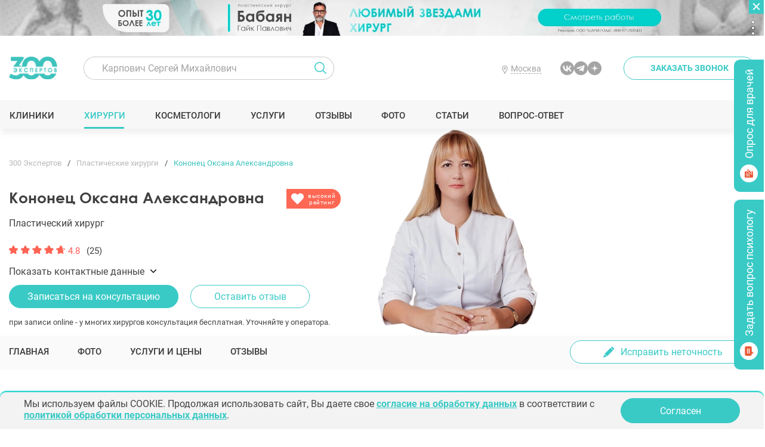

--- FILE ---
content_type: text/html; charset="utf-8"
request_url: https://300experts.ru/doctors/kononets-oksana-aleksandrovna/
body_size: 23703
content:
<!DOCTYPE html>
<html id="html" class="  html " lang="ru">
<head>
	<meta http-equiv="Content-Type" content="text/html; charset=UTF-8">
	<meta http-equiv="X-UA-Compatible" content="IE=Edge,chrome=1" />
		

	
	<link rel='canonical' href='https://300experts.ru/doctors/kononets-oksana-aleksandrovna/'/>	
	
	<meta name="viewport" content="width=device-width, initial-scale=1, shrink-to-fit=no">

	
	<title>Кононец Оксана Александровна - пластический хирург, цены, отзывы, фото работ - 300 экспертов.РУ</title>
	<meta name="description" content='Пластический хирург Кононец Оксана Александровна - вся информация, полный прайс-лист на услуги, отзывы клиентов на портале 300 экспертов.РУ'>


	<meta property="og:title" content="Кононец Оксана Александровна - пластический хирург, цены, отзывы, фото работ - 300 экспертов.РУ" />
<meta property="og:description" content="Пластический хирург Кононец Оксана Александровна - вся информация, полный прайс-лист на услуги, отзывы клиентов на портале 300 экспертов.РУ" />
<meta property="og:type" content="website" />
<meta property="og:url" content="https://300experts.ru/doctors/kononets-oksana-aleksandrovna/" />


	<meta name='yandex-verification' content='765f4c40d2cc4c7e' />  
	<meta name="google-site-verification" content="vHV14FpwzLGmgPIrx0nwMlY0kVLS_hgiutFlA_2w0ds" /> 
	<meta name="msvalidate.01" content="768A4771CDC100FB63789792222FDA9A" /> 
	<meta name="google-site-verification" content="HZTLOWVKjsTVGUU9jvZ_FGsspk44cLsJvJ3pAane91g" /> 
	<meta name='wmail-verification' content='824b88110301b9cd0e488a85a8dea8d0' /> 
	<meta name="mailru-verification" content="a170746877213093" /> 
	<meta name="mailru-verification" content="a3c6d1fd17b730ce" />

	<link href="/site/css/fonts.css?v=50" rel="stylesheet" type="text/css">
	<link href="/site/css/gfonts.css" rel="stylesheet" type="text/css">
	<link href="/site/css/default.css?v=50" rel="stylesheet" type="text/css">
	<link href="/site/css/style.css?v=50" rel="stylesheet" type="text/css">
	<link href="/site/css/blocks.css?v=50" rel="stylesheet" type="text/css">
	<link href="/site/css/media.css?v=50" rel="stylesheet" type="text/css">
	<link href="/site/css/media_blocks.css?v=50" rel="stylesheet" type="text/css">
	
	
	<link rel="apple-touch-icon" sizes="180x180" href="/apple-touch-icon.png">
	<link rel="icon" type="image/png" sizes="32x32" href="/favicon-32x32.png">
	<link rel="icon" type="image/png" sizes="16x16" href="/favicon-16x16.png">
	<link rel="manifest" href="/site.webmanifest">
	<link rel="mask-icon" href="/safari-pinned-tab.svg" color="#3acac6">
	<meta name="msapplication-TileColor" content="#ffffff">
	<meta name="theme-color" content="#ffffff">
	
	<script src="/site/js/jquery.min.js" integrity="sha512-bLT0Qm9VnAYZDflyKcBaQ2gg0hSYNQrJ8RilYldYQ1FxQYoCLtUjuuRuZo+fjqhx/qtq/1itJ0C2ejDxltZVFg==" crossorigin="anonymous"></script>
	

	
	
<style>
/*
html {overflow-x: hidden;overflow-y: scroll;}
header {height:108px;    opacity: 0;}
.menu_container {height:48px;    opacity: 0;}
.menu_container {height:48px;    opacity: 0;}
.big_banner {height:681px;    opacity: 0;}
.middle {}
*/

/*html {overflow-x: hidden;overflow-y: scroll;position:relative;height: 500px;}
html:after {
    content: '';
    display: block;
    height: 100%;
    width: 10000px;
    background: linear-gradient(90deg, rgba(204,204,204,1) 0%,rgba(255,255,255,1) 25%,rgba(204,204,204,1) 50%,rgba(255,255,255,1) 75%,rgba(204,204,204,1) 100%);
    animation: bghtml 10s infinite linear;
    position: absolute;
    top: 0px;
    left: -1000px;
    background-size: 500px;
    transform: skewX(-45deg);
    background-repeat: repeat;
	
	
}
*/
@keyframes bghtml {
  0% {
    background-position: 0px 0px;
  }
  100% {
    background-position: 1000px 0px;
  }
}
</style>	
	
	

	<!-- Yandex.Metrika counter -->
<script type="text/javascript" >
   (function(m,e,t,r,i,k,a){m[i]=m[i]||function(){(m[i].a=m[i].a||[]).push(arguments)};
   var z = null;m[i].l=1*new Date();
   for (var j = 0; j < document.scripts.length; j++) {if (document.scripts[j].src === r) { return; }}
   k=e.createElement(t),a=e.getElementsByTagName(t)[0],k.async=1,k.src=r,a.parentNode.insertBefore(k,a)})
   (window, document, "script", "https://mc.yandex.ru/metrika/tag.js", "ym");

   ym(26135400, "init", {
        clickmap:true,
        trackLinks:true,
        accurateTrackBounce:true,
        webvisor:true
   });
</script>
<noscript><div><img class='lazyload' src='/site/img/blank.png' data-src="https://mc.yandex.ru/watch/26135400" style="position:absolute; left:-9999px;" alt="" /></div></noscript>
<!-- /Yandex.Metrika counter -->


	
	 
</head>


<body itemscope itemtype="https://schema.org/WebPage" id="body">

		

		
<div id="top_banner" class="" data-status="">
	<div class="_btn"><span>развернуть рекламу</span><span>свернуть рекламу</span></div>
<div class='m_banner type0'><script>$(window).on('load',function(){if (typeof(gtag) != 'undefined') gtag('event', 'Бабаян New - 140',{'event_category':'Бабаян New - 140 - просмотр'} );});</script><script>$(window).on('load',function(){if (typeof(gtag) != 'undefined') gtag('event', 'Бабаян New - 140 - просмотр');});</script><script>$(window).on('load',function(){if (typeof(ym) != 'undefined') ym(26135400,'params', {'Бабаян New':{'banner_id': '140','event': 'просмотр'}} );});</script><a  target='_blank' data-banner-title='Бабаян New' data-bannergroup-id='16' data-banner-id='140' data-banner-token='2SDnjcGVFuM' class=' ga_link' href='#' url='aHR0cHM6Ly93d3cuc2hhcm1jbGluaWMucnU='><span class='banner_menu_container'><i><span></span></i><span class='itms'><span class='banner_token'>Скопировать ERID (<span>2SDnjcGVFuM</span>)</span></span></span><span class='b_images' speed='0'><span class='i_mobile' num='0'><picture><source srcset="/upload/img/2024/12/27/uzkiy-babayan-mob_resize.jpg?f=webp&w=768" type="image/webp"><img  class='nolazy' fetchpriority='high'  src="/upload/img/2024/12/27/uzkiy-babayan-mob_resize.jpg?w=768"></picture></span><span class='i_desktop' num='0'><picture class="current"><source srcset="/upload/img/2025/02/14/babayan-uzkiy-2x_resize.jpg?f=webp&w=1920" type="image/webp"><img  class='nolazy' fetchpriority='high'  src="/upload/img/2025/02/14/babayan-uzkiy-2x_resize.jpg?w=1920"></picture></span></span></a></div>
</div>



<header>
	<div class="container">
		<a class="logo1" href="/"><img class='lazyload' src='/site/img/blank.png' data-src="/site/img/logo1.png"/></a>
		<div id="top_form_search">
			<form action="" method="POST">
				<div class="search_container">
					<input type="text" placeholder="Карпович Сергей Михайлович" id="search_field" name="search_field" value="">
					<div class="search_result"></div>
				</div>
				<input type="submit" class="submit" value=''/>
			</form>
			<script>
				$('#top_form_search form').submit(function(){
					if ($('#search_field').val() == "") {alert('Введите данные для поиска');return false;}
					else
					{
						if ($("#top_form_search #jquery-live-search a").length == 1)
						{
							window.location.href = $("#top_form_search #jquery-live-search a").attr("href");
							return false;
						}
					}
				});
			</script>
		</div>
		<div class="geoaddr_top_container">
			<a class="_btn" href="#" value="0"><span>Москва</span></a>
			<div class="geoaddr_top_popup">
				<div>Выберите регион:</div>
				<span _value='moskva'>Москва</span><span _value='sankt-peterburg'>Санкт-Петербург</span><span _value='krasnodar'>Краснодар</span><span _value='rostov-na-donu'>Ростов-на-Дону</span><span _value='ekaterinburg'>Екатеринбург</span><span _value='novosibirsk'>Новосибирск</span><span _value='ufa'>Уфа</span><span _value='nizhniy-novgorod'>Нижний Новгород</span><span _value='rossiya'>Россия</span><span _value='turciya'>Турция</span><span _value='oae'>ОАЭ</span>
			</div>
		</div>
		
		<div class="social">
		<!--
			<a class="ico_inst" target="_blank" href="https://www.instagram.com/300expertov/"></a>
			<a class="ico_fb" target="_blank" href="https://www.facebook.com/300expertov/"></a>
			-->
			<!--<a class="ico_youtube" target="_blank" href="https://www.youtube.com/@300expertov"></a>-->
			<a class="ico_vk" target="_blank" href="https://vk.com/public211660949"></a>
		<!--	<a class="ico_telega" target="_blank" href="https://t.me/expertov300"></a>-->
			<a class="ico_telega" target="_blank" href="https://t.me/+etz-f_rTAhE5ZWNi"></a>
			<a class="ico_zen" target="_blank" href="https://zen.yandex.ru/300experts"></a>
		</div>
		
		<a class="popup btn glass ico_phone" href="#communication/1.site.write&amp;popup=1&amp;form_title=Заказать звонок&form_hurl=callback"><span>Заказать звонок</span></a>

		<div class="btn_menu"><span></span></div>
	</div>
	<div class="menu_container">
		<div class="container">
			<a class="logo1" href="/"><img class='lazyload' src='/site/img/blank.png' data-src="/site/img/logo1.png"/></a>
			<ul class="menu">
				<li class=' clinics {{clinics}}'><a class=''  href='/clinics/'>Клиники</a></li><li class=' doctors current'><a class=''  href='/doctors/'>Хирурги</a></li><li class=' cosmetologists {{cosmetologists}}'><a class=''  href='/cosmetologists/'>Косметологи</a></li><li class=' uslugi {{uslugi}}'><a class=''  href='/uslugi/'>Услуги</a></li><li class=' otzyvy {{otzyvy}}'><a class=''  href='/review/'>Отзывы</a></li><li class=' gallery {{gallery}}'><a class=''  href='/foto-rabot-do-posle/'>Фото</a></li><li class=' articles {{articles}}'><a class=''  href='/znaete_li_vi/'>Статьи</a></li><li class=' vopros-otvet {{vopros-otvet}}'><a class=''  href='/questions/'>Вопрос-ответ</a></li>
			</ul>
		<!--	<a class="popup btn_addspecialist" href="#communication/1.site.write&amp;popup=1&amp;form_title=Подобрать специалиста&form_hurl=full"><span>Подобрать специалиста</span></a>-->
			<!--<a class="btn_popular" href="/popular/"><span>Народный рейтинг хирургов</span></a>-->
		</div>
	</div>
</header>



<div class="middle doctor_full_container color_scheme_" itemscope itemtype="https://schema.org/Physician" data-category="doctor" data-pay="">
		<meta itemprop="url" content="https://300experts.ru/doctors/kononets-oksana-aleksandrovna/"/>
	<meta itemprop="telephone" content=""/>
	<meta itemprop="priceRange" content="от 0 руб.">
	<meta itemprop="image" content="https://300experts.ru/upload/img/2016/05/31/574dcb4ca0c5e.png">
	<div itemprop="address" itemscope itemtype="http://schema.org/PostalAddress">
		<meta itemprop="streetAddress" content="">
		<meta itemprop="addressLocality" content="">
		<meta itemprop="addressCountry" content="Россия">
	</div>
	<div itemprop="aggregateRating" itemscope="itemscope" itemtype="https://schema.org/AggregateRating">
		<meta itemprop="ratingValue" content="5"/>
		<meta itemprop="bestRating" content="5"/>
		<meta itemprop="ratingCount" content="24"/>
	</div>
	<div class="header_container " style="  ">
		<div class="container">
			
				<div id='bread_crumbs' itemscope itemtype='http://schema.org/BreadcrumbList'><div itemprop='itemListElement' itemscope itemtype='http://schema.org/ListItem'><a itemprop='item' href='/'><span itemprop='name'>300 Экспертов</span></a><meta itemprop='position' content='1'></div><span class='sep'></span><div itemprop='itemListElement' itemscope itemtype='http://schema.org/ListItem'><a itemprop='item' href='/doctors/'><span itemprop='name'>Пластические хирурги</span></a><meta itemprop='position' content='2'></div><span class='sep'></span><div itemprop='itemListElement' itemscope itemtype='http://schema.org/ListItem'><span itemprop='name'>Кононец Оксана Александровна</span><meta itemprop='position' content='3'></div></div>
			
			<div class="text_container">
				<div class="text_before">
					<div class="name_container">
						<h1 itemprop="name" class="title">Кононец Оксана Александровна</h1>
						
							<div class="ico_top_rating"><span>высокий<br/>рейтинг</span></div>
						
					</div>
					<div class='desc1'>Пластический хирург</div>
					<div class="rating_container">
						<div class="rating"><span class="star16x16" rating="4.8"><span style="width:96%"></span></span>4.8 <i>(25)</i></div>
						<div class="price" data-price="0">Ценовая категория: <span><i>₽</i><i>₽</i><i>₽</i><i>₽</i></span></div>
					</div>
				</div>

				<div class='doctor_image vip0'><picture>
				<source srcset="/upload/img/2016/05/31/574dcb4ca0c5e.png?f=webp&w=768" type="image/webp">
				<img class='nolazy' alt="Пластический хирург Кононец Оксана Александровна" src="/upload/img/2016/05/31/574dcb4ca0c5e.png?w=768">
			</picture></div>

				<meta itemprop="jobTitle" content="Пластический хирург">
				

				<div class="row_toggle">Показать контактные данные</div><div class="row_toggle_container">

				
				<script>
var _doctor_clinics = {"1000":{"name":"\u041c\u0435\u0434\u041b\u0430\u0437","city":"\u041c\u043e\u0441\u043a\u0432\u0430","addr":"\u041c\u043e\u0441\u043a\u0432\u0430, \u0443\u043b\u0438\u0446\u0430 \u041d\u043e\u0432\u044b\u0439 \u0410\u0440\u0431\u0430\u0442, 36\/9\u043a2","worktime":"\u041f\u043d-\u0412\u0441: \u0441 09-00 \u0434\u043e 21-00","phone":"+7 (495) 157-00-33","phone_int":"+74951570033","url_text_value":"www.medlazclinic.ru","url_label":"\u0421\u0430\u0439\u0442 \u043a\u043b\u0438\u043d\u0438\u043a\u0438","url_base64":"d3d3Lm1lZGxhemNsaW5pYy5ydT91dG1fc291cmNlPTMwMGV4cGVydHMucnUmdXRtX21lZGl1bT1jYXJk"}};
</script>
<div class="clinic_data_container">
	
	<div class="clinic_name_container">
		<label>Клиника:</label>
		<select disabled><option value='1000'>МедЛаз</option></select>
		<span class='show_phone' opendefault='0' doctor_name='МедЛаз'><a href='tel:+74951570033'>+7 (495) 157-00-33</a><i></i></span>
	</div>
	<div class="clinic_data">
		<div class='clinic_addr'><label>Адрес клиники:</label>Москва, улица Новый Арбат, 36/9к2</div>
		<div class='clinic_worktime'><label>График работы клиники:</label>Пн-Вс: с 09-00 до 21-00</div>
		<div class='clinic_site'><label>Сайт клиники:</label><a rel='nofollow' target='_blank' class='clinic_site click_log base64' href='#' url='d3d3Lm1lZGxhemNsaW5pYy5ydT91dG1fc291cmNlPTMwMGV4cGVydHMucnUmdXRtX21lZGl1bT1jYXJk' onclick="ym(26135400, 'reachGoal', 'extsite');">www.medlazclinic.ru</a></div>
	</div>
	<div class="clinic_social"></div>
</div>

<script>
$(function(){
		console.log(_doctor_clinics);

	$(".clinic_data_container select").change(function(){
	
		$(".clinic_data_container .clinic_data").html("");
		$(".clinic_name_container .show_phone").remove();
		$(".clinic_name_container .clinic_social").html("");
		
	
		_id = $(this).val();
		console.log(_doctor_clinics[_id]);
		
		if (typeof (_doctor_clinics[_id]["phone"]) != "undefined") $(".clinic_name_container").append("<span class='show_phone' opendefault='0' doctor_name='"+_doctor_clinics[_id]["name"]+"'><a href='tel:"+_doctor_clinics[_id]["phone_int"]+"'>"+_doctor_clinics[_id]["phone"]+"</a><i></i></span>");
		
		if (typeof (_doctor_clinics[_id]["addr"]) != "undefined") $(".clinic_data_container .clinic_data").append("<div class='clinic_addr'><label>Адрес клиники:</label>"+_doctor_clinics[_id]["addr"]+"</div>");
		
		if (typeof (_doctor_clinics[_id]["worktime"]) != "undefined") $(".clinic_data_container .clinic_data").append("<div class='clinic_worktime'><label>График работы клиники:</label>"+_doctor_clinics[_id]["worktime"]+"</div>");
		
		if (typeof (_doctor_clinics[_id]["url_text_value"]) != "undefined") $(".clinic_data_container .clinic_data").append("<div class='clinic_site'><label>"+_doctor_clinics[_id]["url_label"]+":</label><a rel='nofollow' target='_blank' class='clinic_site click_log base64' href='#' url='"+_doctor_clinics[_id]["url_base64"]+"' onclick=\"ym(26135400, 'reachGoal', 'extsite');\">"+_doctor_clinics[_id]["url_text_value"]+"</a></div>");

		if (typeof (_doctor_clinics[_id]["vk_link_base64"]) != "undefined") $(".clinic_data_container .clinic_social").append("<a rel=\"nofollow\" target=\"_blank\" class=\"clinic_vk_link click_log base64\" href=\"#\" url=\""+_doctor_clinics[_id]["vk_link_base64"]+"\" onclick=\"ym(26135400, 'reachGoal', 'extvk');\"></a>");

		if (typeof (_doctor_clinics[_id]["youtube_link_base64"]) != "undefined") $(".clinic_data_container .clinic_social").append("<a rel=\"nofollow\" target=\"_blank\" class=\"clinic_youtube_link click_log base64\" href=\"#\" url=\""+_doctor_clinics[_id]["youtube_link_base64"]+"\" onclick=\"ym(26135400, 'reachGoal', 'extyoutube');\"></a>");
		
		if (typeof (_doctor_clinics[_id]["tg_link_base64"]) != "undefined") $(".clinic_data_container .clinic_social").append("<a rel=\"nofollow\" target=\"_blank\" class=\"clinic_tg_link click_log base64\" href=\"#\" url=\""+_doctor_clinics[_id]["tg_link_base64"]+"\" onclick=\"ym(26135400, 'reachGoal', 'exttg');\"></a>");

		
		$(".clinic_data_container .clinic_social .click_log").each(function(){
			click_log_event(this,"Переходы на сайты","просмотр");
		});
		
	});
});
</script>
				
				</div>
				
				<div class="buttons">
					<a class="popup btn" href="#communication/1.site.write&popup=1&form_title=Записаться на консультацию&form_hurl=doctorzapis&comm_doctor=kononets-oksana-aleksandrovna">Записаться на консультацию</a>
					<a class="anchor btn glass goto_review" _shift="100" href="#communication2"><span>Оставить отзыв</span></a>
					<!--<a class="popup show_video" href="#communication/1.site.write&popup=1&form_title=Доктор Кононец Оксана Александровна">Консультация online</a>-->
				</div>
				<div class="comment">при записи online - у многих хирургов консультация бесплатная. Уточняйте у оператора.</div>
			</div>
		</div>
	</div>

	<div class='add_menu_container'><div class='container'><div class='showmore_container'><ul class='add_menu'><li><a href='/doctors/kononets-oksana-aleksandrovna/'>Главная</a></li><li><a href='/doctors/kononets-oksana-aleksandrovna/foto-rabot/'>Фото</a></li><li><a href='/doctors/kononets-oksana-aleksandrovna/prices/'>Услуги и цены</a></li><li><a class='mm_btn_reviews' href='/doctors/kononets-oksana-aleksandrovna/review/'>Отзывы</a></li></ul></div><a class='btn_doctorcorrect' href='#'>Исправить неточность</a></div></div>
	
	<div class="page_content doctor_full">

	
	<div class="container block_margin_top_2">
		<div class="doctor_desc">
			<p> <!-- Сергей сказал что все эти поля будут и в бесплатном -->
					
					20 лет профессионального стажа, сотни выполненных эстетических операций на лице и теле <br />Сертифицированный пластический хирург<br />Кандидат медицинских наук: 50 публикаций, 25 докладов на конференциях и симпозиумах, 3 авторских патента и 3 медицинских технологии в пластической хирургии <br />Действительный член Российского Общества пластических, реконструктивных и эстетических хирургов (РОПРЭХ) <br />Действительный член международного общества эстетических и пластических хирургов (ISAPS) <br />Действительный член общества специалистов эстетической медицины (ОСЭМ) <br />
					<br>
					<div class='desc_title'>Образование</div><p>Российский национальный исследовательский медицинский университет имени Н.И. Пирогова<br />
Институт пластической хирургии и косметологии<br />
Центральный НИИ стоматологии и челюстно-лицевой хирургии (ЦНИИС и ЧЛХ)<br />
<br />
</p>
					<div class='desc_title'>Повышение квалификации</div><p>«Маммопластика»<br />
Международный конгресс ASAPS, Лас-Вегас</p>
					
				<!-- Сергей сказал что все эти поля будут и в бесплатном -->
			</p>
		</div>
		<a class='btn_doctorcorrect' href='#'>Исправить неточность</a>
		
	</div>
	<div class="mblock" data-blocktype="block_banner"><div class="container"><div class="block_margin_top_2 block_margin_bottom_2">
	<div class='banners' data-type='3'><div class='item'><script>$(window).on('load',function(){if (typeof(gtag) != 'undefined') gtag('event', 'Иоселиани бесплатная консультация - 150',{'event_category':'Иоселиани бесплатная консультация - 150 - просмотр'} );});</script><script>$(window).on('load',function(){if (typeof(ym) != 'undefined') ym(26135400,'params', {'Иоселиани бесплатная консультация':{'banner_id': '150','event': 'просмотр'}} );});</script><a  data-banner-title='Иоселиани бесплатная консультация' data-banner-id='150' data-banner-token='2SDnjePG3q8' class=' ga_link' href='#' url='aHR0cHM6Ly9kcmlvc2VsaWFuaS5ydS8/dXRtX3NvdXJjZT0zMDBleHBlcnRzJnV0bV9tZWRpdW09YmFubmVyMiZ1dG1fY2FtcGFpZ24='><span class='banner_menu_container'><i><span></span></i><span class='itms'><span class='banner_token'>Скопировать ERID (<span>2SDnjePG3q8</span>)</span></span></span>	<picture>
								<source data-srcset='/upload/img/2025/08/29/768-439.jpg' media='(max-width: 768px)'>
								<source data-srcset='/upload/img/2025/08/29/690-208.jpg' media='(max-width: 1200px)'>
								<img class='lazyload' src='/site/img/blank.png' data-src='/upload/img/2025/08/29/1045--208.jpg'>
							</picture></a></div><div class='item'><script>$(window).on('load',function(){if (typeof(gtag) != 'undefined') gtag('event', 'Крысин_центр_общий _Физ - 104',{'event_category':'Крысин_центр_общий _Физ - 104 - просмотр'} );});</script><script>$(window).on('load',function(){if (typeof(ym) != 'undefined') ym(26135400,'params', {'Крысин_центр_общий _Физ':{'banner_id': '104','event': 'просмотр'}} );});</script><a  target='_blank' data-banner-title='Крысин_центр_общий _Физ' data-banner-id='104' data-banner-token='2SDnjeR3kY2' class=' ga_link' href='#' url='aHR0cHM6Ly9rcnlzaW4ucnUv'><span class='banner_menu_container'><i><span></span></i><span class='itms'><span class='banner_token'>Скопировать ERID (<span>2SDnjeR3kY2</span>)</span></span></span>	<picture>
					<source data-srcset='/upload/img/2024/06/21/439-obschiy.jpg' media='(max-width: 768px)'>
					<source data-srcset='/upload/img/2024/06/21/690-208.jpg' media='(max-width: 1200px)'>
					<img class='lazyload' src='/site/img/blank.png' data-src='/upload/img/2024/06/21/335-208.jpg'>
				</picture></a></div></div>
</div>
</div></div>
	
	
<script>
	if ($(".doctor_full_container").attr("data-pay") == "0" && $(".doctor_desc").length > 0)
	{
	//		$(".doctor_desc").html("<div class='m_short _text' data-rows='5' data-status='close'>"+$(".doctor_desc").html()+"</div>");

	}
</script>




	<div class="bg_gray_light">
		<div class="container block_margin_top_2">
			<a href="/doctors/kononets-oksana-aleksandrovna/foto-rabot/" class="title1">Фото</a>
			
			<div class="gallery_list">
				<div class="showmore_container">
					<div class="groups_items">
						<div data-groupid="" class="current">Все фото</div>
						<div data-groupid='6'>Липосакция</div><div data-groupid='2'>Грудь</div><div data-groupid='3'>Живот</div><div data-groupid='5'>Лицо</div><div data-groupid='7'>Уши</div><div data-groupid='4'>Веки</div>
					</div>
				</div>
				<div class="gallery_slider">
				</div>
				<div class="gallery_items_container">
					<div data-groupid='6'>
	<div>
		<div>
			<div class="text">
				<a class="image" title='Кононец Оксана Александровна. (Липосакция) АБДОМИНОПЛАСТИКА С ПЕРЕМЕЩЕНИЕМ ПУПКА И ЛИПОСАКЦИЕЙ ТАЛИИ' data-fancybox data-caption="АБДОМИНОПЛАСТИКА С ПЕРЕМЕЩЕНИЕМ ПУПКА И ЛИПОСАКЦИЕЙ ТАЛИИ<br>Кононец Оксана Александровна" href='/upload/img/2015/06/02/556db0d0b592e.jpeg'>
					<picture>
							<source data-srcset="/upload/img/2015/06/02/556db0d0b592e_resize.jpeg?f=webp&w=768" type="image/webp">
							<img class='lazyload' src='/site/img/blank.png' data-src="/upload/img/2015/06/02/556db0d0b592e_resize.jpeg?w=768">
						</picture>
				<span class="plus18 type1">
					Просмотр возможен<br>
					Если вы достигли 18 лет.<br>
					Вам есть 18 лет?<br>
					<span class="btns">
						<span class="yes">Да</span>
						<span class="no">Нет</span>
					</span>
				</span>

				</a>
				<div class='image_desc'>АБДОМИНОПЛАСТИКА С ПЕРЕМЕЩЕНИЕМ ПУПКА И ЛИПОСАКЦИЕЙ ТАЛИИ</div>
				
				
				<a class='name' href='/doctors/kononets-oksana-aleksandrovna/' title='Кононец Оксана Александровна'>Кононец Оксана Александровна</a>
			</div>
		</div>
	</div>
</div><div data-groupid='2'>
	<div>
		<div>
			<div class="text">
				<a class="image" title='Кононец Оксана Александровна. (Грудь) КОРРЕКЦИЯ ГИНЕКОМАСТИИ У МУЖЧИНЫ' data-fancybox data-caption="КОРРЕКЦИЯ ГИНЕКОМАСТИИ У МУЖЧИНЫ<br>Кононец Оксана Александровна" href='/upload/img/2016/05/31/574dbf24c6511.jpeg'>
					<picture>
							<source data-srcset="/upload/img/2016/05/31/574dbf24c6511_resize.jpeg?f=webp&w=768" type="image/webp">
							<img class='lazyload' src='/site/img/blank.png' data-src="/upload/img/2016/05/31/574dbf24c6511_resize.jpeg?w=768">
						</picture>
				<span class="plus18 type1">
					Просмотр возможен<br>
					Если вы достигли 18 лет.<br>
					Вам есть 18 лет?<br>
					<span class="btns">
						<span class="yes">Да</span>
						<span class="no">Нет</span>
					</span>
				</span>

				</a>
				<div class='image_desc'>КОРРЕКЦИЯ ГИНЕКОМАСТИИ У МУЖЧИНЫ</div>
				
				
				<a class='name' href='/doctors/kononets-oksana-aleksandrovna/' title='Кононец Оксана Александровна'>Кононец Оксана Александровна</a>
			</div>
		</div>
	</div>
</div><div data-groupid='2'>
	<div>
		<div>
			<div class="text">
				<a class="image" title='Кононец Оксана Александровна. (Грудь) КОРРЕКЦИЯ ГИГАНТОМАСТИИ' data-fancybox data-caption="КОРРЕКЦИЯ ГИГАНТОМАСТИИ<br>Кононец Оксана Александровна" href='/upload/img/2016/05/31/574dbff7a0930.jpeg'>
					<picture>
							<source data-srcset="/upload/img/2016/05/31/574dbff7a0930_resize.jpeg?f=webp&w=768" type="image/webp">
							<img class='lazyload' src='/site/img/blank.png' data-src="/upload/img/2016/05/31/574dbff7a0930_resize.jpeg?w=768">
						</picture>
				<span class="plus18 type1">
					Просмотр возможен<br>
					Если вы достигли 18 лет.<br>
					Вам есть 18 лет?<br>
					<span class="btns">
						<span class="yes">Да</span>
						<span class="no">Нет</span>
					</span>
				</span>

				</a>
				<div class='image_desc'>КОРРЕКЦИЯ ГИГАНТОМАСТИИ</div>
				
				
				<a class='name' href='/doctors/kononets-oksana-aleksandrovna/' title='Кононец Оксана Александровна'>Кононец Оксана Александровна</a>
			</div>
		</div>
	</div>
</div><div data-groupid='2'>
	<div>
		<div>
			<div class="text">
				<a class="image" title='Кононец Оксана Александровна. (Грудь) УМЕНЬШЕНИЕ ГРУДИ, 2 НЕДЕЛИ ПОСЛЕ ОПЕРАЦИИ' data-fancybox data-caption="УМЕНЬШЕНИЕ ГРУДИ, 2 НЕДЕЛИ ПОСЛЕ ОПЕРАЦИИ<br>Кононец Оксана Александровна" href='/upload/img/2016/06/01/574ec17c1069b.jpeg'>
					<picture>
							<source data-srcset="/upload/img/2016/06/01/574ec17c1069b_resize.jpeg?f=webp&w=768" type="image/webp">
							<img class='lazyload' src='/site/img/blank.png' data-src="/upload/img/2016/06/01/574ec17c1069b_resize.jpeg?w=768">
						</picture>
				<span class="plus18 type1">
					Просмотр возможен<br>
					Если вы достигли 18 лет.<br>
					Вам есть 18 лет?<br>
					<span class="btns">
						<span class="yes">Да</span>
						<span class="no">Нет</span>
					</span>
				</span>

				</a>
				<div class='image_desc'>УМЕНЬШЕНИЕ ГРУДИ, 2 НЕДЕЛИ ПОСЛЕ ОПЕРАЦИИ</div>
				
				
				<a class='name' href='/doctors/kononets-oksana-aleksandrovna/' title='Кононец Оксана Александровна'>Кононец Оксана Александровна</a>
			</div>
		</div>
	</div>
</div><div data-groupid='2'>
	<div>
		<div>
			<div class="text">
				<a class="image" title='Кононец Оксана Александровна. (Грудь) КОРРЕКЦИЯ АСИММЕТРИИ МОЛОЧНЫХ ЖЕЛЁЗ С ПОМОЩЬЮ ПОДТЯЖКИ ЖЕЛЕЗЫ' data-fancybox data-caption="КОРРЕКЦИЯ АСИММЕТРИИ МОЛОЧНЫХ ЖЕЛЁЗ С ПОМОЩЬЮ ПОДТЯЖКИ ЖЕЛЕЗЫ<br>Кононец Оксана Александровна" href='/upload/img/2015/06/02/556db05916cd5.jpeg'>
					<picture>
							<source data-srcset="/upload/img/2015/06/02/556db05916cd5_resize.jpeg?f=webp&w=768" type="image/webp">
							<img class='lazyload' src='/site/img/blank.png' data-src="/upload/img/2015/06/02/556db05916cd5_resize.jpeg?w=768">
						</picture>
				<span class="plus18 type1">
					Просмотр возможен<br>
					Если вы достигли 18 лет.<br>
					Вам есть 18 лет?<br>
					<span class="btns">
						<span class="yes">Да</span>
						<span class="no">Нет</span>
					</span>
				</span>

				</a>
				<div class='image_desc'>КОРРЕКЦИЯ АСИММЕТРИИ МОЛОЧНЫХ ЖЕЛЁЗ С ПОМОЩЬЮ ПОДТЯЖКИ ЖЕЛЕЗЫ</div>
				
				
				<a class='name' href='/doctors/kononets-oksana-aleksandrovna/' title='Кононец Оксана Александровна'>Кононец Оксана Александровна</a>
			</div>
		</div>
	</div>
</div><div data-groupid='2'>
	<div>
		<div>
			<div class="text">
				<a class="image" title='Кононец Оксана Александровна. (Грудь) КОРРЕКЦИЯ ФОРМЫ И ОБЪМА МОЛОЧНЫХ ЖЕЛЁЗ ПОСЛЕ РОДОВ СИЛИКНОВЫМИ ИМПЛАНТАТАМИ' data-fancybox data-caption="КОРРЕКЦИЯ ФОРМЫ И ОБЪМА МОЛОЧНЫХ ЖЕЛЁЗ ПОСЛЕ РОДОВ СИЛИКНОВЫМИ ИМПЛАНТАТАМИ<br>Кононец Оксана Александровна" href='/upload/img/2015/06/02/556daf34533dd.jpeg'>
					<picture>
							<source data-srcset="/upload/img/2015/06/02/556daf34533dd_resize.jpeg?f=webp&w=768" type="image/webp">
							<img class='lazyload' src='/site/img/blank.png' data-src="/upload/img/2015/06/02/556daf34533dd_resize.jpeg?w=768">
						</picture>
				<span class="plus18 type1">
					Просмотр возможен<br>
					Если вы достигли 18 лет.<br>
					Вам есть 18 лет?<br>
					<span class="btns">
						<span class="yes">Да</span>
						<span class="no">Нет</span>
					</span>
				</span>

				</a>
				<div class='image_desc'>КОРРЕКЦИЯ ФОРМЫ И ОБЪМА МОЛОЧНЫХ ЖЕЛЁЗ ПОСЛЕ РОДОВ СИЛИКНОВЫМИ ИМПЛАНТАТАМИ</div>
				
				
				<a class='name' href='/doctors/kononets-oksana-aleksandrovna/' title='Кононец Оксана Александровна'>Кононец Оксана Александровна</a>
			</div>
		</div>
	</div>
</div><div data-groupid='2'>
	<div>
		<div>
			<div class="text">
				<a class="image" title='Кононец Оксана Александровна. (Грудь) УВЕЛИЧЕНИЕ ГРУДИ' data-fancybox data-caption="УВЕЛИЧЕНИЕ ГРУДИ<br>Кононец Оксана Александровна" href='/upload/img/2015/06/02/556daf3420830.jpeg'>
					<picture>
							<source data-srcset="/upload/img/2015/06/02/556daf3420830_resize.jpeg?f=webp&w=768" type="image/webp">
							<img class='lazyload' src='/site/img/blank.png' data-src="/upload/img/2015/06/02/556daf3420830_resize.jpeg?w=768">
						</picture>
				<span class="plus18 type1">
					Просмотр возможен<br>
					Если вы достигли 18 лет.<br>
					Вам есть 18 лет?<br>
					<span class="btns">
						<span class="yes">Да</span>
						<span class="no">Нет</span>
					</span>
				</span>

				</a>
				<div class='image_desc'>УВЕЛИЧЕНИЕ ГРУДИ</div>
				
				
				<a class='name' href='/doctors/kononets-oksana-aleksandrovna/' title='Кононец Оксана Александровна'>Кононец Оксана Александровна</a>
			</div>
		</div>
	</div>
</div><div data-groupid='2'>
	<div>
		<div>
			<div class="text">
				<a class="image" title='Кононец Оксана Александровна. (Грудь) КОРРЕКЦИЯ АСИММЕТРИИ МОЛОЧНЫХ ЖЕЛЁЗ СИЛИКОНОВЫМИ ИМПЛАНТАТАМИ' data-fancybox data-caption="КОРРЕКЦИЯ АСИММЕТРИИ МОЛОЧНЫХ ЖЕЛЁЗ СИЛИКОНОВЫМИ ИМПЛАНТАТАМИ<br>Кононец Оксана Александровна" href='/upload/img/2015/06/02/556daf33e011b.jpeg'>
					<picture>
							<source data-srcset="/upload/img/2015/06/02/556daf33e011b_resize.jpeg?f=webp&w=768" type="image/webp">
							<img class='lazyload' src='/site/img/blank.png' data-src="/upload/img/2015/06/02/556daf33e011b_resize.jpeg?w=768">
						</picture>
				<span class="plus18 type1">
					Просмотр возможен<br>
					Если вы достигли 18 лет.<br>
					Вам есть 18 лет?<br>
					<span class="btns">
						<span class="yes">Да</span>
						<span class="no">Нет</span>
					</span>
				</span>

				</a>
				<div class='image_desc'>КОРРЕКЦИЯ АСИММЕТРИИ МОЛОЧНЫХ ЖЕЛЁЗ СИЛИКОНОВЫМИ ИМПЛАНТАТАМИ</div>
				
				
				<a class='name' href='/doctors/kononets-oksana-aleksandrovna/' title='Кононец Оксана Александровна'>Кононец Оксана Александровна</a>
			</div>
		</div>
	</div>
</div><div data-groupid='2'>
	<div>
		<div>
			<div class="text">
				<a class="image" title='Кононец Оксана Александровна. (Грудь) КОРРЕКЦИЯ ПОТЕРИ ОБЪМА И ФОРМЫ МОЛОЧНЫХ ЖЕЛЁЗ ПОСЛЕ РОДОВ СИЛИКОНОВЫМИ ИМПЛАНТАТАМИ' data-fancybox data-caption="КОРРЕКЦИЯ ПОТЕРИ ОБЪМА И ФОРМЫ МОЛОЧНЫХ ЖЕЛЁЗ ПОСЛЕ РОДОВ СИЛИКОНОВЫМИ ИМПЛАНТАТАМИ<br>Кононец Оксана Александровна" href='/upload/img/2015/06/02/556daf33ba022.jpeg'>
					<picture>
							<source data-srcset="/upload/img/2015/06/02/556daf33ba022_resize.jpeg?f=webp&w=768" type="image/webp">
							<img class='lazyload' src='/site/img/blank.png' data-src="/upload/img/2015/06/02/556daf33ba022_resize.jpeg?w=768">
						</picture>
				<span class="plus18 type1">
					Просмотр возможен<br>
					Если вы достигли 18 лет.<br>
					Вам есть 18 лет?<br>
					<span class="btns">
						<span class="yes">Да</span>
						<span class="no">Нет</span>
					</span>
				</span>

				</a>
				<div class='image_desc'>КОРРЕКЦИЯ ПОТЕРИ ОБЪМА И ФОРМЫ МОЛОЧНЫХ ЖЕЛЁЗ ПОСЛЕ РОДОВ СИЛИКОНОВЫМИ ИМПЛАНТАТАМИ</div>
				
				
				<a class='name' href='/doctors/kononets-oksana-aleksandrovna/' title='Кононец Оксана Александровна'>Кононец Оксана Александровна</a>
			</div>
		</div>
	</div>
</div><div data-groupid='2'>
	<div>
		<div>
			<div class="text">
				<a class="image" title='Кононец Оксана Александровна. (Грудь) УВЕЛИЧЕНИЕ ГРУДИ' data-fancybox data-caption="УВЕЛИЧЕНИЕ ГРУДИ<br>Кононец Оксана Александровна" href='/upload/img/2015/06/02/556daf3394290.jpeg'>
					<picture>
							<source data-srcset="/upload/img/2015/06/02/556daf3394290_resize.jpeg?f=webp&w=768" type="image/webp">
							<img class='lazyload' src='/site/img/blank.png' data-src="/upload/img/2015/06/02/556daf3394290_resize.jpeg?w=768">
						</picture>
				<span class="plus18 type1">
					Просмотр возможен<br>
					Если вы достигли 18 лет.<br>
					Вам есть 18 лет?<br>
					<span class="btns">
						<span class="yes">Да</span>
						<span class="no">Нет</span>
					</span>
				</span>

				</a>
				<div class='image_desc'>УВЕЛИЧЕНИЕ ГРУДИ</div>
				
				
				<a class='name' href='/doctors/kononets-oksana-aleksandrovna/' title='Кононец Оксана Александровна'>Кононец Оксана Александровна</a>
			</div>
		</div>
	</div>
</div><div data-groupid='2'>
	<div>
		<div>
			<div class="text">
				<a class="image" title='Кононец Оксана Александровна. (Грудь) КОРРЕКЦИЯ АСИММЕТРИИ МОЛОЧНЫХ ЖЕЛЁЗ ПОСЛЕ ФЛЕГМОНЫ НОВОРОЖДЕННОГО С ПОМОЩЬЮ СИЛИКОНОВОГО ИМПЛАНТАТА СПРАВА' data-fancybox data-caption="КОРРЕКЦИЯ АСИММЕТРИИ МОЛОЧНЫХ ЖЕЛЁЗ ПОСЛЕ ФЛЕГМОНЫ НОВОРОЖДЕННОГО С ПОМОЩЬЮ СИЛИКОНОВОГО ИМПЛАНТАТА СПРАВА<br>Кононец Оксана Александровна" href='/upload/img/2016/05/31/574dbf24ec576.jpeg'>
					<picture>
							<source data-srcset="/upload/img/2016/05/31/574dbf24ec576_resize.jpeg?f=webp&w=768" type="image/webp">
							<img class='lazyload' src='/site/img/blank.png' data-src="/upload/img/2016/05/31/574dbf24ec576_resize.jpeg?w=768">
						</picture>
				<span class="plus18 type1">
					Просмотр возможен<br>
					Если вы достигли 18 лет.<br>
					Вам есть 18 лет?<br>
					<span class="btns">
						<span class="yes">Да</span>
						<span class="no">Нет</span>
					</span>
				</span>

				</a>
				<div class='image_desc'>КОРРЕКЦИЯ АСИММЕТРИИ МОЛОЧНЫХ ЖЕЛЁЗ ПОСЛЕ ФЛЕГМОНЫ НОВОРОЖДЕННОГО С ПОМОЩЬЮ СИЛИКОНОВОГО ИМПЛАНТАТА СПРАВА</div>
				
				
				<a class='name' href='/doctors/kononets-oksana-aleksandrovna/' title='Кононец Оксана Александровна'>Кононец Оксана Александровна</a>
			</div>
		</div>
	</div>
</div><div data-groupid='2'>
	<div>
		<div>
			<div class="text">
				<a class="image" title='Кононец Оксана Александровна. (Грудь) КОРРЕКЦИЯ ФОРМЫ И ОБЪЁМА МОЛОЧНЫХ ЖЕЛЁЗ ПОСЛЕ РОДОВ СИЛИКНОВЫМИ ИМПЛАНТАТАМИ' data-fancybox data-caption="КОРРЕКЦИЯ ФОРМЫ И ОБЪЁМА МОЛОЧНЫХ ЖЕЛЁЗ ПОСЛЕ РОДОВ СИЛИКНОВЫМИ ИМПЛАНТАТАМИ<br>Кононец Оксана Александровна" href='/upload/img/2016/05/31/574dbf248f795.jpeg'>
					<picture>
							<source data-srcset="/upload/img/2016/05/31/574dbf248f795_resize.jpeg?f=webp&w=768" type="image/webp">
							<img class='lazyload' src='/site/img/blank.png' data-src="/upload/img/2016/05/31/574dbf248f795_resize.jpeg?w=768">
						</picture>
				<span class="plus18 type1">
					Просмотр возможен<br>
					Если вы достигли 18 лет.<br>
					Вам есть 18 лет?<br>
					<span class="btns">
						<span class="yes">Да</span>
						<span class="no">Нет</span>
					</span>
				</span>

				</a>
				<div class='image_desc'>КОРРЕКЦИЯ ФОРМЫ И ОБЪЁМА МОЛОЧНЫХ ЖЕЛЁЗ ПОСЛЕ РОДОВ СИЛИКНОВЫМИ ИМПЛАНТАТАМИ</div>
				
				
				<a class='name' href='/doctors/kononets-oksana-aleksandrovna/' title='Кононец Оксана Александровна'>Кононец Оксана Александровна</a>
			</div>
		</div>
	</div>
</div><div data-groupid='2'>
	<div>
		<div>
			<div class="text">
				<a class="image" title='Кононец Оксана Александровна. (Грудь) КОРРЕКЦИЯ ОБЪЕМА МОЛОЧНЫХ ЖЕЛЁЗ СИЛИКОНОВЫМИ ИМПЛАНТАТАМИ' data-fancybox data-caption="КОРРЕКЦИЯ ОБЪЕМА МОЛОЧНЫХ ЖЕЛЁЗ СИЛИКОНОВЫМИ ИМПЛАНТАТАМИ<br>Кононец Оксана Александровна" href='/upload/img/2016/05/31/574dbf245e7ff.jpeg'>
					<picture>
							<source data-srcset="/upload/img/2016/05/31/574dbf245e7ff_resize.jpeg?f=webp&w=768" type="image/webp">
							<img class='lazyload' src='/site/img/blank.png' data-src="/upload/img/2016/05/31/574dbf245e7ff_resize.jpeg?w=768">
						</picture>
				<span class="plus18 type1">
					Просмотр возможен<br>
					Если вы достигли 18 лет.<br>
					Вам есть 18 лет?<br>
					<span class="btns">
						<span class="yes">Да</span>
						<span class="no">Нет</span>
					</span>
				</span>

				</a>
				<div class='image_desc'>КОРРЕКЦИЯ ОБЪЕМА МОЛОЧНЫХ ЖЕЛЁЗ СИЛИКОНОВЫМИ ИМПЛАНТАТАМИ</div>
				
				
				<a class='name' href='/doctors/kononets-oksana-aleksandrovna/' title='Кононец Оксана Александровна'>Кононец Оксана Александровна</a>
			</div>
		</div>
	</div>
</div><div data-groupid='2'>
	<div>
		<div>
			<div class="text">
				<a class="image" title='Кононец Оксана Александровна. (Грудь) КОРРЕКЦИЯ АСИММЕТРИИ МОЛОЧНЫХ ЖЕЛЁЗ СИЛИКОНОВЫМИ ИМПЛАНТАТАМИ, 3 НЕДЕЛИ ПОСЛЕ ОПЕРАЦИИ' data-fancybox data-caption="КОРРЕКЦИЯ АСИММЕТРИИ МОЛОЧНЫХ ЖЕЛЁЗ СИЛИКОНОВЫМИ ИМПЛАНТАТАМИ, 3 НЕДЕЛИ ПОСЛЕ ОПЕРАЦИИ<br>Кононец Оксана Александровна" href='/upload/img/2016/05/31/574dbf241ccbe.jpeg'>
					<picture>
							<source data-srcset="/upload/img/2016/05/31/574dbf241ccbe_resize.jpeg?f=webp&w=768" type="image/webp">
							<img class='lazyload' src='/site/img/blank.png' data-src="/upload/img/2016/05/31/574dbf241ccbe_resize.jpeg?w=768">
						</picture>
				<span class="plus18 type1">
					Просмотр возможен<br>
					Если вы достигли 18 лет.<br>
					Вам есть 18 лет?<br>
					<span class="btns">
						<span class="yes">Да</span>
						<span class="no">Нет</span>
					</span>
				</span>

				</a>
				<div class='image_desc'>КОРРЕКЦИЯ АСИММЕТРИИ МОЛОЧНЫХ ЖЕЛЁЗ СИЛИКОНОВЫМИ ИМПЛАНТАТАМИ, 3 НЕДЕЛИ ПОСЛЕ ОПЕРАЦИИ</div>
				
				
				<a class='name' href='/doctors/kononets-oksana-aleksandrovna/' title='Кононец Оксана Александровна'>Кононец Оксана Александровна</a>
			</div>
		</div>
	</div>
</div><div data-groupid='2'>
	<div>
		<div>
			<div class="text">
				<a class="image" title='Кононец Оксана Александровна. (Грудь) ПЛАСТИКА ГРУДИ ПОСЛЕ ДВУХ РОДОВ И КОРМЛЕНИЯ ГРУДЬЮ. ОДНОМОМЕНТНО РЕШЕНО НЕСКОЛЬКО ЗАДАЧ- КОРРЕКЦИЯ И ВОССТАНОВЛЕНИЕ ФОРМЫ, ОБЪЁМА, ПОЛОЖЕНИЯ МОЛОЧНЫХ ЖЕЛЁЗ С УМЕНЬШЕНИЕМ РАЗМЕРА АРЕОЛ БЕЗ ВИДИМЫХ И ДОПОЛНИТЕЛЬНЫХ' data-fancybox data-caption="ПЛАСТИКА ГРУДИ ПОСЛЕ ДВУХ РОДОВ И КОРМЛЕНИЯ ГРУДЬЮ. ОДНОМОМЕНТНО РЕШЕНО НЕСКОЛЬКО ЗАДАЧ- КОРРЕКЦИЯ И ВОССТАНОВЛЕНИЕ ФОРМЫ, ОБЪЁМА, ПОЛОЖЕНИЯ МОЛОЧНЫХ ЖЕЛЁЗ С УМЕНЬШЕНИЕМ РАЗМЕРА АРЕОЛ БЕЗ ВИДИМЫХ И ДОПОЛНИТЕЛЬНЫХ<br>Кононец Оксана Александровна" href='/upload/img/2016/05/31/574d308dbc9c5.jpeg'>
					<picture>
							<source data-srcset="/upload/img/2016/05/31/574d308dbc9c5_resize.jpeg?f=webp&w=768" type="image/webp">
							<img class='lazyload' src='/site/img/blank.png' data-src="/upload/img/2016/05/31/574d308dbc9c5_resize.jpeg?w=768">
						</picture>
				<span class="plus18 type1">
					Просмотр возможен<br>
					Если вы достигли 18 лет.<br>
					Вам есть 18 лет?<br>
					<span class="btns">
						<span class="yes">Да</span>
						<span class="no">Нет</span>
					</span>
				</span>

				</a>
				<div class='image_desc'>ПЛАСТИКА ГРУДИ ПОСЛЕ ДВУХ РОДОВ И КОРМЛЕНИЯ ГРУДЬЮ. ОДНОМОМЕНТНО РЕШЕНО НЕСКОЛЬКО ЗАДАЧ- КОРРЕКЦИЯ И ВОССТАНОВЛЕНИЕ ФОРМЫ, ОБЪЁМА, ПОЛОЖЕНИЯ МОЛОЧНЫХ ЖЕЛЁЗ С УМЕНЬШЕНИЕМ РАЗМЕРА АРЕОЛ БЕЗ ВИДИМЫХ И ДОПОЛНИТЕЛЬНЫХ</div>
				
				
				<a class='name' href='/doctors/kononets-oksana-aleksandrovna/' title='Кононец Оксана Александровна'>Кононец Оксана Александровна</a>
			</div>
		</div>
	</div>
</div><div data-groupid='3'>
	<div>
		<div>
			<div class="text">
				<a class="image" title='Кононец Оксана Александровна. (Живот) АБДОМИНОПЛАСТИКА С ПЕРЕМЕЩЕНИЕМ ПУПКА. МЕСЯЦ ПОСЛЕ ОПЕРАЦИИ' data-fancybox data-caption="АБДОМИНОПЛАСТИКА С ПЕРЕМЕЩЕНИЕМ ПУПКА. МЕСЯЦ ПОСЛЕ ОПЕРАЦИИ<br>Кононец Оксана Александровна" href='/upload/img/2015/06/02/556dae0542d64.jpeg'>
					<picture>
							<source data-srcset="/upload/img/2015/06/02/556dae0542d64_resize.jpeg?f=webp&w=768" type="image/webp">
							<img class='lazyload' src='/site/img/blank.png' data-src="/upload/img/2015/06/02/556dae0542d64_resize.jpeg?w=768">
						</picture>
				<span class="plus18 type1">
					Просмотр возможен<br>
					Если вы достигли 18 лет.<br>
					Вам есть 18 лет?<br>
					<span class="btns">
						<span class="yes">Да</span>
						<span class="no">Нет</span>
					</span>
				</span>

				</a>
				<div class='image_desc'>АБДОМИНОПЛАСТИКА С ПЕРЕМЕЩЕНИЕМ ПУПКА. МЕСЯЦ ПОСЛЕ ОПЕРАЦИИ</div>
				
				
				<a class='name' href='/doctors/kononets-oksana-aleksandrovna/' title='Кононец Оксана Александровна'>Кононец Оксана Александровна</a>
			</div>
		</div>
	</div>
</div><div data-groupid='3'>
	<div>
		<div>
			<div class="text">
				<a class="image" title='Кононец Оксана Александровна. (Живот) АБДОМИНОПЛАСТИКА С ПЕРЕМЕЩЕНИЕМ ПУПКА И ЛИПОСАКЦИЕЙ ТАЛИИ' data-fancybox data-caption="АБДОМИНОПЛАСТИКА С ПЕРЕМЕЩЕНИЕМ ПУПКА И ЛИПОСАКЦИЕЙ ТАЛИИ<br>Кононец Оксана Александровна" href='/upload/img/2016/05/31/574dca0c4d551.jpeg'>
					<picture>
							<source data-srcset="/upload/img/2016/05/31/574dca0c4d551_resize.jpeg?f=webp&w=768" type="image/webp">
							<img class='lazyload' src='/site/img/blank.png' data-src="/upload/img/2016/05/31/574dca0c4d551_resize.jpeg?w=768">
						</picture>
				<span class="plus18 type1">
					Просмотр возможен<br>
					Если вы достигли 18 лет.<br>
					Вам есть 18 лет?<br>
					<span class="btns">
						<span class="yes">Да</span>
						<span class="no">Нет</span>
					</span>
				</span>

				</a>
				<div class='image_desc'>АБДОМИНОПЛАСТИКА С ПЕРЕМЕЩЕНИЕМ ПУПКА И ЛИПОСАКЦИЕЙ ТАЛИИ</div>
				
				
				<a class='name' href='/doctors/kononets-oksana-aleksandrovna/' title='Кононец Оксана Александровна'>Кононец Оксана Александровна</a>
			</div>
		</div>
	</div>
</div><div data-groupid='5'>
	<div>
		<div>
			<div class="text">
				<a class="image" title='Кононец Оксана Александровна. (Лицо) ПАЦИЕНТКА 45 ЛЕТ, ПЛАСТИКА ЛИЦА, ШЕИ, ВЕК ПОСЛЕ СНИЖЕНИЯ ВЕСА 1 МЕСЯЦ ПОСЛЕ ОПЕРАЦИИ' data-fancybox data-caption="ПАЦИЕНТКА 45 ЛЕТ, ПЛАСТИКА ЛИЦА, ШЕИ, ВЕК ПОСЛЕ СНИЖЕНИЯ ВЕСА 1 МЕСЯЦ ПОСЛЕ ОПЕРАЦИИ<br>Кононец Оксана Александровна" href='/upload/img/2016/06/01/574ec0ea0963d.jpeg'>
					<picture>
							<source data-srcset="/upload/img/2016/06/01/574ec0ea0963d_resize.jpeg?f=webp&w=768" type="image/webp">
							<img class='lazyload' src='/site/img/blank.png' data-src="/upload/img/2016/06/01/574ec0ea0963d_resize.jpeg?w=768">
						</picture>
				<span class="plus18 type0">
					Просмотр возможен<br>
					Если вы достигли 18 лет.<br>
					Вам есть 18 лет?<br>
					<span class="btns">
						<span class="yes">Да</span>
						<span class="no">Нет</span>
					</span>
				</span>

				</a>
				<div class='image_desc'>ПАЦИЕНТКА 45 ЛЕТ, ПЛАСТИКА ЛИЦА, ШЕИ, ВЕК ПОСЛЕ СНИЖЕНИЯ ВЕСА 1 МЕСЯЦ ПОСЛЕ ОПЕРАЦИИ</div>
				
				
				<a class='name' href='/doctors/kononets-oksana-aleksandrovna/' title='Кононец Оксана Александровна'>Кононец Оксана Александровна</a>
			</div>
		</div>
	</div>
</div><div data-groupid='5'>
	<div>
		<div>
			<div class="text">
				<a class="image" title='Кононец Оксана Александровна. (Лицо) ПЛАСТИКА ЛИЦА И ШЕИ, МЕСЯЦ ПОСЛЕ ОПЕРАЦИИ' data-fancybox data-caption="ПЛАСТИКА ЛИЦА И ШЕИ, МЕСЯЦ ПОСЛЕ ОПЕРАЦИИ<br>Кононец Оксана Александровна" href='/upload/img/2016/05/31/574dc2ff569fd.jpeg'>
					<picture>
							<source data-srcset="/upload/img/2016/05/31/574dc2ff569fd_resize.jpeg?f=webp&w=768" type="image/webp">
							<img class='lazyload' src='/site/img/blank.png' data-src="/upload/img/2016/05/31/574dc2ff569fd_resize.jpeg?w=768">
						</picture>
				<span class="plus18 type0">
					Просмотр возможен<br>
					Если вы достигли 18 лет.<br>
					Вам есть 18 лет?<br>
					<span class="btns">
						<span class="yes">Да</span>
						<span class="no">Нет</span>
					</span>
				</span>

				</a>
				<div class='image_desc'>ПЛАСТИКА ЛИЦА И ШЕИ, МЕСЯЦ ПОСЛЕ ОПЕРАЦИИ</div>
				
				
				<a class='name' href='/doctors/kononets-oksana-aleksandrovna/' title='Кононец Оксана Александровна'>Кононец Оксана Александровна</a>
			</div>
		</div>
	</div>
</div><div data-groupid='5'>
	<div>
		<div>
			<div class="text">
				<a class="image" title='Кононец Оксана Александровна. (Лицо) ПЛАСТИКА ЛИЦА, ШЕИ, НИЖНИХ ВЕК, МЕСЯЦ ПОСЛЕ ОПЕРАЦИИ' data-fancybox data-caption="ПЛАСТИКА ЛИЦА, ШЕИ, НИЖНИХ ВЕК, МЕСЯЦ ПОСЛЕ ОПЕРАЦИИ<br>Кононец Оксана Александровна" href='/upload/img/2016/05/31/574dc2feead88.jpeg'>
					<picture>
							<source data-srcset="/upload/img/2016/05/31/574dc2feead88_resize.jpeg?f=webp&w=768" type="image/webp">
							<img class='lazyload' src='/site/img/blank.png' data-src="/upload/img/2016/05/31/574dc2feead88_resize.jpeg?w=768">
						</picture>
				<span class="plus18 type0">
					Просмотр возможен<br>
					Если вы достигли 18 лет.<br>
					Вам есть 18 лет?<br>
					<span class="btns">
						<span class="yes">Да</span>
						<span class="no">Нет</span>
					</span>
				</span>

				</a>
				<div class='image_desc'>ПЛАСТИКА ЛИЦА, ШЕИ, НИЖНИХ ВЕК, МЕСЯЦ ПОСЛЕ ОПЕРАЦИИ</div>
				
				
				<a class='name' href='/doctors/kononets-oksana-aleksandrovna/' title='Кононец Оксана Александровна'>Кононец Оксана Александровна</a>
			</div>
		</div>
	</div>
</div><div data-groupid='7'>
	<div>
		<div>
			<div class="text">
				<a class="image" title='Кононец Оксана Александровна. (Уши) ОТОПЛАСТИКА' data-fancybox data-caption="ОТОПЛАСТИКА<br>Кононец Оксана Александровна" href='/upload/img/2016/06/01/574ec1f185578.jpeg'>
					<picture>
							<source data-srcset="/upload/img/2016/06/01/574ec1f185578_resize.jpeg?f=webp&w=768" type="image/webp">
							<img class='lazyload' src='/site/img/blank.png' data-src="/upload/img/2016/06/01/574ec1f185578_resize.jpeg?w=768">
						</picture>
				<span class="plus18 type0">
					Просмотр возможен<br>
					Если вы достигли 18 лет.<br>
					Вам есть 18 лет?<br>
					<span class="btns">
						<span class="yes">Да</span>
						<span class="no">Нет</span>
					</span>
				</span>

				</a>
				<div class='image_desc'>ОТОПЛАСТИКА</div>
				
				
				<a class='name' href='/doctors/kononets-oksana-aleksandrovna/' title='Кононец Оксана Александровна'>Кононец Оксана Александровна</a>
			</div>
		</div>
	</div>
</div><div data-groupid='7'>
	<div>
		<div>
			<div class="text">
				<a class="image" title='Кононец Оксана Александровна. (Уши) ОТОПЛАСТИКА' data-fancybox data-caption="ОТОПЛАСТИКА<br>Кононец Оксана Александровна" href='/upload/img/2016/06/01/574ec1f14fd0f.jpeg'>
					<picture>
							<source data-srcset="/upload/img/2016/06/01/574ec1f14fd0f_resize.jpeg?f=webp&w=768" type="image/webp">
							<img class='lazyload' src='/site/img/blank.png' data-src="/upload/img/2016/06/01/574ec1f14fd0f_resize.jpeg?w=768">
						</picture>
				<span class="plus18 type0">
					Просмотр возможен<br>
					Если вы достигли 18 лет.<br>
					Вам есть 18 лет?<br>
					<span class="btns">
						<span class="yes">Да</span>
						<span class="no">Нет</span>
					</span>
				</span>

				</a>
				<div class='image_desc'>ОТОПЛАСТИКА</div>
				
				
				<a class='name' href='/doctors/kononets-oksana-aleksandrovna/' title='Кононец Оксана Александровна'>Кононец Оксана Александровна</a>
			</div>
		</div>
	</div>
</div><div data-groupid='7'>
	<div>
		<div>
			<div class="text">
				<a class="image" title='Кононец Оксана Александровна. (Уши) ОТОПЛАСТИКА' data-fancybox data-caption="ОТОПЛАСТИКА<br>Кононец Оксана Александровна" href='/upload/img/2015/06/02/556da7119a7cf.jpeg'>
					<picture>
							<source data-srcset="/upload/img/2015/06/02/556da7119a7cf_resize.jpeg?f=webp&w=768" type="image/webp">
							<img class='lazyload' src='/site/img/blank.png' data-src="/upload/img/2015/06/02/556da7119a7cf_resize.jpeg?w=768">
						</picture>
				<span class="plus18 type0">
					Просмотр возможен<br>
					Если вы достигли 18 лет.<br>
					Вам есть 18 лет?<br>
					<span class="btns">
						<span class="yes">Да</span>
						<span class="no">Нет</span>
					</span>
				</span>

				</a>
				<div class='image_desc'>ОТОПЛАСТИКА</div>
				
				
				<a class='name' href='/doctors/kononets-oksana-aleksandrovna/' title='Кононец Оксана Александровна'>Кононец Оксана Александровна</a>
			</div>
		</div>
	</div>
</div><div data-groupid='7'>
	<div>
		<div>
			<div class="text">
				<a class="image" title='Кононец Оксана Александровна. (Уши) ОТОПЛАСТИКА' data-fancybox data-caption="ОТОПЛАСТИКА<br>Кононец Оксана Александровна" href='/upload/img/2015/06/02/556da71174085.jpeg'>
					<picture>
							<source data-srcset="/upload/img/2015/06/02/556da71174085_resize.jpeg?f=webp&w=768" type="image/webp">
							<img class='lazyload' src='/site/img/blank.png' data-src="/upload/img/2015/06/02/556da71174085_resize.jpeg?w=768">
						</picture>
				<span class="plus18 type0">
					Просмотр возможен<br>
					Если вы достигли 18 лет.<br>
					Вам есть 18 лет?<br>
					<span class="btns">
						<span class="yes">Да</span>
						<span class="no">Нет</span>
					</span>
				</span>

				</a>
				<div class='image_desc'>ОТОПЛАСТИКА</div>
				
				
				<a class='name' href='/doctors/kononets-oksana-aleksandrovna/' title='Кононец Оксана Александровна'>Кононец Оксана Александровна</a>
			</div>
		</div>
	</div>
</div><div data-groupid='7'>
	<div>
		<div>
			<div class="text">
				<a class="image" title='Кононец Оксана Александровна. (Уши) ОТОПЛАСТИКА' data-fancybox data-caption="ОТОПЛАСТИКА<br>Кононец Оксана Александровна" href='/upload/img/2015/06/02/556da7114b572.jpeg'>
					<picture>
							<source data-srcset="/upload/img/2015/06/02/556da7114b572_resize.jpeg?f=webp&w=768" type="image/webp">
							<img class='lazyload' src='/site/img/blank.png' data-src="/upload/img/2015/06/02/556da7114b572_resize.jpeg?w=768">
						</picture>
				<span class="plus18 type0">
					Просмотр возможен<br>
					Если вы достигли 18 лет.<br>
					Вам есть 18 лет?<br>
					<span class="btns">
						<span class="yes">Да</span>
						<span class="no">Нет</span>
					</span>
				</span>

				</a>
				<div class='image_desc'>ОТОПЛАСТИКА</div>
				
				
				<a class='name' href='/doctors/kononets-oksana-aleksandrovna/' title='Кононец Оксана Александровна'>Кононец Оксана Александровна</a>
			</div>
		</div>
	</div>
</div><div data-groupid='4'>
	<div>
		<div>
			<div class="text">
				<a class="image" title='Кононец Оксана Александровна. (Веки) ПЛАСТИКА ВЕРХНИХ И НИЖНИХ ВЕК ПОСЛЕ ЗНАЧИТЕЛЬНОГО СНИЖЕНИЯ МАССЫ ТЕЛА' data-fancybox data-caption="ПЛАСТИКА ВЕРХНИХ И НИЖНИХ ВЕК ПОСЛЕ ЗНАЧИТЕЛЬНОГО СНИЖЕНИЯ МАССЫ ТЕЛА<br>Кононец Оксана Александровна" href='/upload/img/2016/06/01/574ebf61468e9.jpeg'>
					<picture>
							<source data-srcset="/upload/img/2016/06/01/574ebf61468e9_resize.jpeg?f=webp&w=768" type="image/webp">
							<img class='lazyload' src='/site/img/blank.png' data-src="/upload/img/2016/06/01/574ebf61468e9_resize.jpeg?w=768">
						</picture>
				<span class="plus18 type0">
					Просмотр возможен<br>
					Если вы достигли 18 лет.<br>
					Вам есть 18 лет?<br>
					<span class="btns">
						<span class="yes">Да</span>
						<span class="no">Нет</span>
					</span>
				</span>

				</a>
				<div class='image_desc'>ПЛАСТИКА ВЕРХНИХ И НИЖНИХ ВЕК ПОСЛЕ ЗНАЧИТЕЛЬНОГО СНИЖЕНИЯ МАССЫ ТЕЛА</div>
				
				
				<a class='name' href='/doctors/kononets-oksana-aleksandrovna/' title='Кононец Оксана Александровна'>Кононец Оксана Александровна</a>
			</div>
		</div>
	</div>
</div><div data-groupid='4'>
	<div>
		<div>
			<div class="text">
				<a class="image" title='Кононец Оксана Александровна. (Веки) БЛЕФАРОПЛАСТИКА ВЕРХНИХ ВЕК С СОЗДАНИЕМ СКЛАДКИ ПРИ ОРИЕНТАЛЬНОМ РАЗРЕЗЕ ГЛАЗ' data-fancybox data-caption="БЛЕФАРОПЛАСТИКА ВЕРХНИХ ВЕК С СОЗДАНИЕМ СКЛАДКИ ПРИ ОРИЕНТАЛЬНОМ РАЗРЕЗЕ ГЛАЗ<br>Кононец Оксана Александровна" href='/upload/img/2016/05/31/574dc3f746206.jpeg'>
					<picture>
							<source data-srcset="/upload/img/2016/05/31/574dc3f746206_resize.jpeg?f=webp&w=768" type="image/webp">
							<img class='lazyload' src='/site/img/blank.png' data-src="/upload/img/2016/05/31/574dc3f746206_resize.jpeg?w=768">
						</picture>
				<span class="plus18 type0">
					Просмотр возможен<br>
					Если вы достигли 18 лет.<br>
					Вам есть 18 лет?<br>
					<span class="btns">
						<span class="yes">Да</span>
						<span class="no">Нет</span>
					</span>
				</span>

				</a>
				<div class='image_desc'>БЛЕФАРОПЛАСТИКА ВЕРХНИХ ВЕК С СОЗДАНИЕМ СКЛАДКИ ПРИ ОРИЕНТАЛЬНОМ РАЗРЕЗЕ ГЛАЗ</div>
				
				
				<a class='name' href='/doctors/kononets-oksana-aleksandrovna/' title='Кононец Оксана Александровна'>Кононец Оксана Александровна</a>
			</div>
		</div>
	</div>
</div><div data-groupid='4'>
	<div>
		<div>
			<div class="text">
				<a class="image" title='Кононец Оксана Александровна. (Веки) БЛЕФАРОПЛАСТИКА ВЕРХНИХ ВЕК ПРИ ОРИЕНТАЛЬНОМ РАЗРЕЗЕ ГЛАЗ И ЭНДОСКОПИЧЕСКИЙ ЛИФТИНГ ЛБА' data-fancybox data-caption="БЛЕФАРОПЛАСТИКА ВЕРХНИХ ВЕК ПРИ ОРИЕНТАЛЬНОМ РАЗРЕЗЕ ГЛАЗ И ЭНДОСКОПИЧЕСКИЙ ЛИФТИНГ ЛБА<br>Кононец Оксана Александровна" href='/upload/img/2016/05/31/574dc3f6e348a.jpeg'>
					<picture>
							<source data-srcset="/upload/img/2016/05/31/574dc3f6e348a_resize.jpeg?f=webp&w=768" type="image/webp">
							<img class='lazyload' src='/site/img/blank.png' data-src="/upload/img/2016/05/31/574dc3f6e348a_resize.jpeg?w=768">
						</picture>
				<span class="plus18 type0">
					Просмотр возможен<br>
					Если вы достигли 18 лет.<br>
					Вам есть 18 лет?<br>
					<span class="btns">
						<span class="yes">Да</span>
						<span class="no">Нет</span>
					</span>
				</span>

				</a>
				<div class='image_desc'>БЛЕФАРОПЛАСТИКА ВЕРХНИХ ВЕК ПРИ ОРИЕНТАЛЬНОМ РАЗРЕЗЕ ГЛАЗ И ЭНДОСКОПИЧЕСКИЙ ЛИФТИНГ ЛБА</div>
				
				
				<a class='name' href='/doctors/kononets-oksana-aleksandrovna/' title='Кононец Оксана Александровна'>Кононец Оксана Александровна</a>
			</div>
		</div>
	</div>
</div><div data-groupid='4'>
	<div>
		<div>
			<div class="text">
				<a class="image" title='Кононец Оксана Александровна. (Веки) БЛЕФАРОПЛАСТИКА ВЕРХНИХ И НИЖНИХ ВЕК ПРИ ОРИЕНТАЛЬНОМ РАЗРЕЗЕ ГЛАЗ' data-fancybox data-caption="БЛЕФАРОПЛАСТИКА ВЕРХНИХ И НИЖНИХ ВЕК ПРИ ОРИЕНТАЛЬНОМ РАЗРЕЗЕ ГЛАЗ<br>Кононец Оксана Александровна" href='/upload/img/2015/06/02/556d9e58e6946.jpeg'>
					<picture>
							<source data-srcset="/upload/img/2015/06/02/556d9e58e6946_resize.jpeg?f=webp&w=768" type="image/webp">
							<img class='lazyload' src='/site/img/blank.png' data-src="/upload/img/2015/06/02/556d9e58e6946_resize.jpeg?w=768">
						</picture>
				<span class="plus18 type0">
					Просмотр возможен<br>
					Если вы достигли 18 лет.<br>
					Вам есть 18 лет?<br>
					<span class="btns">
						<span class="yes">Да</span>
						<span class="no">Нет</span>
					</span>
				</span>

				</a>
				<div class='image_desc'>БЛЕФАРОПЛАСТИКА ВЕРХНИХ И НИЖНИХ ВЕК ПРИ ОРИЕНТАЛЬНОМ РАЗРЕЗЕ ГЛАЗ</div>
				
				
				<a class='name' href='/doctors/kononets-oksana-aleksandrovna/' title='Кононец Оксана Александровна'>Кононец Оксана Александровна</a>
			</div>
		</div>
	</div>
</div><div data-groupid='4'>
	<div>
		<div>
			<div class="text">
				<a class="image" title='Кононец Оксана Александровна. (Веки) БЛЕФАРОПЛАСТИКА ВЕРХНИК ВЕК С ФОРМИРОВАНИЕМ СКЛАДКИ ПРИ ОРИЕНТАЛЬНОМ РАЗРЕЗЕ ГЛАЗ' data-fancybox data-caption="БЛЕФАРОПЛАСТИКА ВЕРХНИК ВЕК С ФОРМИРОВАНИЕМ СКЛАДКИ ПРИ ОРИЕНТАЛЬНОМ РАЗРЕЗЕ ГЛАЗ<br>Кононец Оксана Александровна" href='/upload/img/2015/06/02/556d9e58b1417.jpeg'>
					<picture>
							<source data-srcset="/upload/img/2015/06/02/556d9e58b1417_resize.jpeg?f=webp&w=768" type="image/webp">
							<img class='lazyload' src='/site/img/blank.png' data-src="/upload/img/2015/06/02/556d9e58b1417_resize.jpeg?w=768">
						</picture>
				<span class="plus18 type0">
					Просмотр возможен<br>
					Если вы достигли 18 лет.<br>
					Вам есть 18 лет?<br>
					<span class="btns">
						<span class="yes">Да</span>
						<span class="no">Нет</span>
					</span>
				</span>

				</a>
				<div class='image_desc'>БЛЕФАРОПЛАСТИКА ВЕРХНИК ВЕК С ФОРМИРОВАНИЕМ СКЛАДКИ ПРИ ОРИЕНТАЛЬНОМ РАЗРЕЗЕ ГЛАЗ</div>
				
				
				<a class='name' href='/doctors/kononets-oksana-aleksandrovna/' title='Кононец Оксана Александровна'>Кононец Оксана Александровна</a>
			</div>
		</div>
	</div>
</div><div data-groupid='4'>
	<div>
		<div>
			<div class="text">
				<a class="image" title='Кононец Оксана Александровна. (Веки) БЛЕФАРОПЛАСТИКА ВЕРХНИХ ВЕК С ФОРМИРОВАНИЕМ СКЛАДКИ ПРИ ОРИЕНТАЛЬНОМ РАЗРЕЗЕ ГЛАЗ' data-fancybox data-caption="БЛЕФАРОПЛАСТИКА ВЕРХНИХ ВЕК С ФОРМИРОВАНИЕМ СКЛАДКИ ПРИ ОРИЕНТАЛЬНОМ РАЗРЕЗЕ ГЛАЗ<br>Кононец Оксана Александровна" href='/upload/img/2015/06/02/556d9e587dae2.jpeg'>
					<picture>
							<source data-srcset="/upload/img/2015/06/02/556d9e587dae2_resize.jpeg?f=webp&w=768" type="image/webp">
							<img class='lazyload' src='/site/img/blank.png' data-src="/upload/img/2015/06/02/556d9e587dae2_resize.jpeg?w=768">
						</picture>
				<span class="plus18 type0">
					Просмотр возможен<br>
					Если вы достигли 18 лет.<br>
					Вам есть 18 лет?<br>
					<span class="btns">
						<span class="yes">Да</span>
						<span class="no">Нет</span>
					</span>
				</span>

				</a>
				<div class='image_desc'>БЛЕФАРОПЛАСТИКА ВЕРХНИХ ВЕК С ФОРМИРОВАНИЕМ СКЛАДКИ ПРИ ОРИЕНТАЛЬНОМ РАЗРЕЗЕ ГЛАЗ</div>
				
				
				<a class='name' href='/doctors/kononets-oksana-aleksandrovna/' title='Кононец Оксана Александровна'>Кононец Оксана Александровна</a>
			</div>
		</div>
	</div>
</div><div data-groupid='4'>
	<div>
		<div>
			<div class="text">
				<a class="image" title='Кононец Оксана Александровна. (Веки) БЛЕФАРОПЛАСТИКА ВЕРХНИХ ВЕК' data-fancybox data-caption="БЛЕФАРОПЛАСТИКА ВЕРХНИХ ВЕК<br>Кононец Оксана Александровна" href='/upload/img/2015/06/02/556d9e57cc225.jpeg'>
					<picture>
							<source data-srcset="/upload/img/2015/06/02/556d9e57cc225_resize.jpeg?f=webp&w=768" type="image/webp">
							<img class='lazyload' src='/site/img/blank.png' data-src="/upload/img/2015/06/02/556d9e57cc225_resize.jpeg?w=768">
						</picture>
				<span class="plus18 type0">
					Просмотр возможен<br>
					Если вы достигли 18 лет.<br>
					Вам есть 18 лет?<br>
					<span class="btns">
						<span class="yes">Да</span>
						<span class="no">Нет</span>
					</span>
				</span>

				</a>
				<div class='image_desc'>БЛЕФАРОПЛАСТИКА ВЕРХНИХ ВЕК</div>
				
				
				<a class='name' href='/doctors/kononets-oksana-aleksandrovna/' title='Кононец Оксана Александровна'>Кононец Оксана Александровна</a>
			</div>
		</div>
	</div>
</div><div data-groupid='4'>
	<div>
		<div>
			<div class="text">
				<a class="image" title='Кононец Оксана Александровна. (Веки) БЛЕФАРОПЛАСТИКА НИЖНИХ ВЕК' data-fancybox data-caption="БЛЕФАРОПЛАСТИКА НИЖНИХ ВЕК<br>Кононец Оксана Александровна" href='/upload/img/2015/06/02/556d9e579676d.jpeg'>
					<picture>
							<source data-srcset="/upload/img/2015/06/02/556d9e579676d_resize.jpeg?f=webp&w=768" type="image/webp">
							<img class='lazyload' src='/site/img/blank.png' data-src="/upload/img/2015/06/02/556d9e579676d_resize.jpeg?w=768">
						</picture>
				<span class="plus18 type0">
					Просмотр возможен<br>
					Если вы достигли 18 лет.<br>
					Вам есть 18 лет?<br>
					<span class="btns">
						<span class="yes">Да</span>
						<span class="no">Нет</span>
					</span>
				</span>

				</a>
				<div class='image_desc'>БЛЕФАРОПЛАСТИКА НИЖНИХ ВЕК</div>
				
				
				<a class='name' href='/doctors/kononets-oksana-aleksandrovna/' title='Кононец Оксана Александровна'>Кононец Оксана Александровна</a>
			</div>
		</div>
	</div>
</div><div data-groupid='4'>
	<div>
		<div>
			<div class="text">
				<a class="image" title='Кононец Оксана Александровна. (Веки) БЛЕФАРОПЛАСТИКА НИЖНИХ ВЕК' data-fancybox data-caption="БЛЕФАРОПЛАСТИКА НИЖНИХ ВЕК<br>Кононец Оксана Александровна" href='/upload/img/2015/06/02/556d9e5762714.jpeg'>
					<picture>
							<source data-srcset="/upload/img/2015/06/02/556d9e5762714_resize.jpeg?f=webp&w=768" type="image/webp">
							<img class='lazyload' src='/site/img/blank.png' data-src="/upload/img/2015/06/02/556d9e5762714_resize.jpeg?w=768">
						</picture>
				<span class="plus18 type0">
					Просмотр возможен<br>
					Если вы достигли 18 лет.<br>
					Вам есть 18 лет?<br>
					<span class="btns">
						<span class="yes">Да</span>
						<span class="no">Нет</span>
					</span>
				</span>

				</a>
				<div class='image_desc'>БЛЕФАРОПЛАСТИКА НИЖНИХ ВЕК</div>
				
				
				<a class='name' href='/doctors/kononets-oksana-aleksandrovna/' title='Кононец Оксана Александровна'>Кононец Оксана Александровна</a>
			</div>
		</div>
	</div>
</div><div data-groupid='4'>
	<div>
		<div>
			<div class="text">
				<a class="image" title='Кононец Оксана Александровна. (Веки) БЛЕФАРОПЛАСТИКА ВЕРХНИХ ВЕК' data-fancybox data-caption="БЛЕФАРОПЛАСТИКА ВЕРХНИХ ВЕК<br>Кононец Оксана Александровна" href='/upload/img/2015/06/02/556d9e572ab3e.jpeg'>
					<picture>
							<source data-srcset="/upload/img/2015/06/02/556d9e572ab3e_resize.jpeg?f=webp&w=768" type="image/webp">
							<img class='lazyload' src='/site/img/blank.png' data-src="/upload/img/2015/06/02/556d9e572ab3e_resize.jpeg?w=768">
						</picture>
				<span class="plus18 type0">
					Просмотр возможен<br>
					Если вы достигли 18 лет.<br>
					Вам есть 18 лет?<br>
					<span class="btns">
						<span class="yes">Да</span>
						<span class="no">Нет</span>
					</span>
				</span>

				</a>
				<div class='image_desc'>БЛЕФАРОПЛАСТИКА ВЕРХНИХ ВЕК</div>
				
				
				<a class='name' href='/doctors/kononets-oksana-aleksandrovna/' title='Кононец Оксана Александровна'>Кононец Оксана Александровна</a>
			</div>
		</div>
	</div>
</div><div data-groupid='4'>
	<div>
		<div>
			<div class="text">
				<a class="image" title='Кононец Оксана Александровна. (Веки) БЛЕФАРОПЛАСТИКА ВЕРХНИХ И НИЖНИХ ВЕК' data-fancybox data-caption="БЛЕФАРОПЛАСТИКА ВЕРХНИХ И НИЖНИХ ВЕК<br>Кононец Оксана Александровна" href='/upload/img/2015/06/02/556d9e56c46cf.jpeg'>
					<picture>
							<source data-srcset="/upload/img/2015/06/02/556d9e56c46cf_resize.jpeg?f=webp&w=768" type="image/webp">
							<img class='lazyload' src='/site/img/blank.png' data-src="/upload/img/2015/06/02/556d9e56c46cf_resize.jpeg?w=768">
						</picture>
				<span class="plus18 type0">
					Просмотр возможен<br>
					Если вы достигли 18 лет.<br>
					Вам есть 18 лет?<br>
					<span class="btns">
						<span class="yes">Да</span>
						<span class="no">Нет</span>
					</span>
				</span>

				</a>
				<div class='image_desc'>БЛЕФАРОПЛАСТИКА ВЕРХНИХ И НИЖНИХ ВЕК</div>
				
				
				<a class='name' href='/doctors/kononets-oksana-aleksandrovna/' title='Кононец Оксана Александровна'>Кононец Оксана Александровна</a>
			</div>
		</div>
	</div>
</div><div data-groupid='4'>
	<div>
		<div>
			<div class="text">
				<a class="image" title='Кононец Оксана Александровна. (Веки) ПЛАСТИКА ВЕРХНИХ ВЕК, НЕДЕЛЯ ПОСЛЕ ОПЕРАЦИИ' data-fancybox data-caption="ПЛАСТИКА ВЕРХНИХ ВЕК, НЕДЕЛЯ ПОСЛЕ ОПЕРАЦИИ<br>Кононец Оксана Александровна" href='/upload/img/2016/05/31/574dc3f71f0cd.jpeg'>
					<picture>
							<source data-srcset="/upload/img/2016/05/31/574dc3f71f0cd_resize.jpeg?f=webp&w=768" type="image/webp">
							<img class='lazyload' src='/site/img/blank.png' data-src="/upload/img/2016/05/31/574dc3f71f0cd_resize.jpeg?w=768">
						</picture>
				<span class="plus18 type0">
					Просмотр возможен<br>
					Если вы достигли 18 лет.<br>
					Вам есть 18 лет?<br>
					<span class="btns">
						<span class="yes">Да</span>
						<span class="no">Нет</span>
					</span>
				</span>

				</a>
				<div class='image_desc'>ПЛАСТИКА ВЕРХНИХ ВЕК, НЕДЕЛЯ ПОСЛЕ ОПЕРАЦИИ</div>
				
				
				<a class='name' href='/doctors/kononets-oksana-aleksandrovna/' title='Кононец Оксана Александровна'>Кононец Оксана Александровна</a>
			</div>
		</div>
	</div>
</div>
					
				</div>
				<a href="/doctors/kononets-oksana-aleksandrovna/foto-rabot/" class="btn more">Посмотреть всё</a>
				<script>
				$(function(){
					$('.gallery_slider').slick({
						slidesToShow: 3,
						slidesToScroll: 1,
						responsive: [
						{
						  breakpoint: 768,
						  settings: {
							slidesToShow: 1,
							slidesToScroll: 1,
							infinite: true,
							adaptiveHeight: true,
							dots: false
						  }
						}]
					});
	//				$('.gallery_list .groups_items div').on('click', function() {
					$(document).on('click','.gallery_list .groups_items div', function() {
					console.log(1);
						$('.gallery_list .groups_items div').removeClass("current");
						$(this).addClass("current");
						var _id = $(this).attr("data-groupid");
						$('.gallery_slider').slick('slickRemove',false,false,true);
						if (_id == "")
							$('.gallery_slider').slick('slickAdd',$(".gallery_items_container > div").clone());
						else
							$('.gallery_slider').slick('slickAdd',$(".gallery_items_container div[data-groupid='"+_id+"']").clone());
					});
					$('.gallery_list .groups_items div:eq(0)').click();
				});
				</script>
				
			</div>
		</div>
	</div>

	<div class="container btn_zapis_container block_margin_top_2">
		<a class="popup btn" href="#communication/1.site.write&popup=1&form_title=Записаться на консультацию&form_hurl=doctorzapis&comm_doctor=kononets-oksana-aleksandrovna">Записаться на консультацию</a>
	</div>

	<div class="container section_aside block_margin_top_2">	
		<section>
		
		
		
		
		
			<div id="service_list" class="">
				<div class="title1">Основные услуги и цены</div>
				<div class="service_items">
					<div class='row_toggle item'><span class='sub_title'>Лицо</span></div><div class='row_toggle_container'><div class='item'><span class='sub_title'>Ботокс/диспорт</span></div><div class='item'><span class='sub_title'>Контурная пластика</span></div><div class='item'><span class='sub_title'>Мезонити</span></div><div class='item'><span class='sub_title'>Биоревитализация </span></div></div><div class='item'><span class='sub_title'>Консультация специалиста</span></div><div class='item'><span class='sub_title'>Лицо</span></div><div class='item'><span class='sub_title'>Подтяжка SMAS</span></div><div class='item'><span class='sub_title'>Подтяжка лба</span></div><div class='row_toggle item'><span class='sub_title'>Веки</span></div><div class='row_toggle_container'><div class='item'><span class='sub_title'>Верхняя блефаропластика</span></div><div class='item'><span class='sub_title'>Нижняя блефаропластика </span></div><div class='item'><span class='sub_title'>Круговая блефаропластика</span></div></div><div class='item'><span class='sub_title'>Нос</span></div><div class='item'><span class='sub_title'>Повторная пластика носа</span></div><div class='item'><span class='sub_title'>Пластика кончика носа</span></div><div class='item'><span class='sub_title'>Пластика крыльев носа</span></div><div class='row_toggle item'><span class='sub_title'>Грудь</span></div><div class='row_toggle_container'><div class='item'><span class='sub_title'>Увеличение груди со стоимостью имплантов</span></div><div class='item'><span class='sub_title'>Уменьшение груди (редукция)</span></div><div class='item'><span class='sub_title'>Подтяжка груди без установки имплантов</span></div><div class='item'><span class='sub_title'>Коррекция формы соска и ареол</span></div></div><div class='row_toggle item'><span class='sub_title'>Живот</span></div><div class='row_toggle_container'><div class='item'><span class='sub_title'>Абдоминопластика</span></div><div class='item'><span class='sub_title'>Абдоминопластика малая без переноса пупка</span></div></div><div class='item'><span class='sub_title'>Тело</span></div><div class='item'><span class='sub_title'>Липофилинг (липомоделирование)</span></div><div class='row_toggle item'><span class='sub_title'>Уши</span></div><div class='row_toggle_container'><div class='item'><span class='sub_title'>Коррекция одной ушной раковины</span></div></div><div class='row_toggle item'><span class='sub_title'>Интимная пластика</span></div><div class='row_toggle_container'><div class='item'><span class='sub_title'>Пластика больших половых губ</span></div><div class='item'><span class='sub_title'>Пластика малых половых губ</span></div></div><div class='item'><span class='sub_title'>Липосакция</span></div><div class='item'><span class='sub_title'>Липосакция живота</span></div>
				</div>
			</div>
			
			<script>
			$(function(){
				setTimeout(function(){$('.service_items .item:eq(0)').click();},100);
			});
			</script>
		
		
			<div class="reviews_list block_margin_top_2">
				<div class="{{reviews_type1}}">
					<div class="title1_container">
						<div class="title1"><span></span>Отзывы<span class="add">25</span></div>
						<div class="rating"><span class="star16x16" rating="4.8"><span style="width:96%"></span></span>4.8 <i>(25)</i></div>
						<a class="btn anchor" href="#communication2"><span>Добавить отзыв</span></a>
					</div>
					

					<div class="disclamer">Каждый случай уникален. Портал «300 экспертов» не может гарантировать определенный результат.</div>
				</div>
				<div class="hidden">
				<!--
					<div class="title1"><span></span>Все отзывы<span class="add">25</span></div>
					
					-->
					<div class="showmore_container">
						<div class="groups_items">
							{{reviews_items_tabs}}
						</div>
					</div>
				</div>
				<ul class="reviews_items">
					<li itemprop="review" itemscope itemtype="https://schema.org/Review" class="review_item" data-category="doctor" group_name="Веки" doctor_name="Кононец Оксана Александровна" >

		<span itemprop="reviewRating" itemscope="" itemtype="https://schema.org/Rating">
			<meta itemprop="ratingValue" content="5">
			<meta itemprop="worstRating" content="0">
			<meta itemprop="bestRating" content="5">
		</span>

		<span itemprop="itemReviewed" itemscope itemtype="http://schema.org/Thing">
			<meta itemprop="name" content="Кононец Оксана Александровна">
		</span>

		<span itemprop="author" itemscope itemtype="https://schema.org/Person">
			<meta itemprop="name" content="Елена">
		</span>
	
		
		<meta itemprop="datePublished" content="2017-08-26">
		<meta itemprop="commentCount" content="0">
		
		
		
		<link itemprop="url" href="https://300experts.ru/doctors/kononets-oksana-aleksandrovna/review/2749/">
		<link itemprop="discussionUrl" href="https://300experts.ru/doctors/kononets-oksana-aleksandrovna/review/2749/">
		
	<span class="star16x16" rating="5"><span style="width:100%"></span></span>
	
	<div class="category">Веки</div>
	<div class="title">Елена</div>
	
	<div class="m_short _text" data-rows="5" data-status="close"><div class='gallery'><a data-fancybox='review2749' class='' href='/upload/img/2017/08/26/59a123fe348ec.jpg'><picture><source data-srcset='/upload/img/2017/08/26/59a123fe348ec.jpg?f=webp&zc=1&w=90' type='image/webp'><img class='lazyload'  src='/site/img/blank.png' data-src='/upload/img/2017/08/26/59a123fe348ec.jpg?zc=1&w=90'></picture></a></div> <span itemprop="reviewBody">Дорогая Оксана Александровна! Благодарю Вас за труд, за ту радость, которую вы приносите своим пациентам!
Мне 43 года, совсем скоро 44, а " в 45 баба ягодка опять!"Подождать думаю что-ли? Но зеркало говорило: .. не скажу , что оно говорило))).Вопрос делать или не делать операцию отпадал сам собой. Делать конечно! Только вот кому доверить? Лицо все таки - не попа)). Поделилась как-то с коллегой, что так  хочется оставаться молодой и что отражение свое уже не радует. В ответ услышала откровение, что ее "генетическая красота и молодость"(мы все так думали) дело рук Оксаны Александровны. Показала свои фото до операции. Я была потрясена! И вот так судьба свела меня с этим великолепным Врачом!
Еще совсем мало времени прошло после операции(почти 3 недели), результат прекрасный! Я такая счастливая! Спасибо Оксана Александровна!!! С большим уважением Елена М.</span></div>
	<div class="info">
		<a class="doctor hidden" href="/doctors/kononets-oksana-aleksandrovna/"><picture><source data-srcset='/upload/img/2016/05/31/574dcb4ca0c5e.png?f=webp&w=33' type='image/webp'><img class='lazyload'  src='/site/img/blank.png' data-src='/upload/img/2016/05/31/574dcb4ca0c5e.png?w=33'></picture><span>Кононец Оксана Александровна</span></a>
		<a class="comment" href="/doctors/kononets-oksana-aleksandrovna/review/2749/"><span>0 комментариев</span></a>
		<div class="like_container" data-type="review" data-category="doctor" data-sourceid="2749">
			<div class="_text">Полезно: </div>
			<div class="like_good_value">11</div>
			<a href="#" rel="nofollow" class="like_good"></a>
			<div class="like_bad_value">-7</div>
			<a href="#" rel="nofollow" class="like_bad"></a>
		</div>
	</div>
</li>
<li itemprop="review" itemscope itemtype="https://schema.org/Review" class="review_item" data-category="doctor" group_name="Грудь" doctor_name="Кононец Оксана Александровна" >

		<span itemprop="reviewRating" itemscope="" itemtype="https://schema.org/Rating">
			<meta itemprop="ratingValue" content="5">
			<meta itemprop="worstRating" content="0">
			<meta itemprop="bestRating" content="5">
		</span>

		<span itemprop="itemReviewed" itemscope itemtype="http://schema.org/Thing">
			<meta itemprop="name" content="Кононец Оксана Александровна">
		</span>

		<span itemprop="author" itemscope itemtype="https://schema.org/Person">
			<meta itemprop="name" content="Милана">
		</span>
	
		
		<meta itemprop="datePublished" content="2017-05-26">
		<meta itemprop="commentCount" content="0">
		
		
		
		<link itemprop="url" href="https://300experts.ru/doctors/kononets-oksana-aleksandrovna/review/2511/">
		<link itemprop="discussionUrl" href="https://300experts.ru/doctors/kononets-oksana-aleksandrovna/review/2511/">
		
	<span class="star16x16" rating="5"><span style="width:100%"></span></span>
	
	<div class="category">Грудь</div>
	<div class="title">Милана</div>
	
	<div class="m_short _text" data-rows="5" data-status="close"> <span itemprop="reviewBody">После неудачной маммопластики 8 лет назад в популярной на тот момент клинике, долго выбирала пластического хирурга, т.к. операция дело серьёзное и немалозатратное. Около полугода хождения по всяким специалистам, остановила свой выбор на Кононец Оксане Александровне. На первой же консультации поняла, что хочу доверить свою красоту этому врачу. Дополнительно хотела сделать блефаропластику верхних век, но Оксана Александровна дала профессиональный совет не трогать, т.к. это природное строение глаз и операция практически ничего не даст.  По поводу груди я получила все ответы на свои вопросы, сразу прониклась доверием и успокоилась. Выбор имплантов и способ доступа я полностью доверила Оксане Александровне, как профессионалу. Операцию переносили 2 раза из-за моей работы, и, наконец, настал день операции. Конечно, я очень переживала, как за саму операцию(наркоз и всё такое), так и за конечный результат. Операция прошла успешно, 2 дня провела в клинике в комфортных условиях под присмотром. На удивление реабелитационный период прошёл легко, на 7й день я уже вышла на работу. Всё это время Оксана Александровна сама делала перевязки и давала рекомендации о последующих действиях для получения лучшего результата. На сегодняшний день пошла 4я неделя после операции, но уже моя новая грудь меня радует))) А, да, одновременно(под одним наркозом) сделала интимную пластику, так там вообще за неделю всё зажило. Оксана Александровна, большое спасибо за ваши чудесные руки и такое отношение к своим пациентам, в каждого вкладываете частичку души! </span></div>
	<div class="info">
		<a class="doctor hidden" href="/doctors/kononets-oksana-aleksandrovna/"><picture><source data-srcset='/upload/img/2016/05/31/574dcb4ca0c5e.png?f=webp&w=33' type='image/webp'><img class='lazyload'  src='/site/img/blank.png' data-src='/upload/img/2016/05/31/574dcb4ca0c5e.png?w=33'></picture><span>Кононец Оксана Александровна</span></a>
		<a class="comment" href="/doctors/kononets-oksana-aleksandrovna/review/2511/"><span>0 комментариев</span></a>
		<div class="like_container" data-type="review" data-category="doctor" data-sourceid="2511">
			<div class="_text">Полезно: </div>
			<div class="like_good_value">10</div>
			<a href="#" rel="nofollow" class="like_good"></a>
			<div class="like_bad_value">-4</div>
			<a href="#" rel="nofollow" class="like_bad"></a>
		</div>
	</div>
</li>
<li itemprop="review" itemscope itemtype="https://schema.org/Review" class="review_item" data-category="doctor" group_name="Уши" doctor_name="Кононец Оксана Александровна" >

		<span itemprop="reviewRating" itemscope="" itemtype="https://schema.org/Rating">
			<meta itemprop="ratingValue" content="5">
			<meta itemprop="worstRating" content="0">
			<meta itemprop="bestRating" content="5">
		</span>

		<span itemprop="itemReviewed" itemscope itemtype="http://schema.org/Thing">
			<meta itemprop="name" content="Кононец Оксана Александровна">
		</span>

		<span itemprop="author" itemscope itemtype="https://schema.org/Person">
			<meta itemprop="name" content="Ольга">
		</span>
	
		
		<meta itemprop="datePublished" content="2016-06-09">
		<meta itemprop="commentCount" content="0">
		
		
		
		<link itemprop="url" href="https://300experts.ru/doctors/kononets-oksana-aleksandrovna/review/1637/">
		<link itemprop="discussionUrl" href="https://300experts.ru/doctors/kononets-oksana-aleksandrovna/review/1637/">
		
	<span class="star16x16" rating="5"><span style="width:100%"></span></span>
	
	<div class="category">Уши</div>
	<div class="title">Ольга</div>
	
	<div class="m_short _text" data-rows="5" data-status="close"> <span itemprop="reviewBody">Не хватит слов, чтобы выразить благодарность Кононец Оксане Александровне, она нашей дочуре сделала отопластику, ушки у девочки наконец как у всех стали. Ей уже десять лет, мы немного опоздали, раньше можно было прооприровать, но нет худа без добра. Оксану Александровну нам посоветовала знакомая, она у нее оперировалась. А попади мы к другому врачу неизвестно какой был бы результат. Я благодарю Оксану Александровну не только за красивую форму ушек у дочери, она чисто по-матерински отнеслась к ребенку: поддерживала эмоционально, успокаивала, обнадеживала. Дочь ее сейчас часто вспоминает. От всей нашей семьи огромное вам спасибо!</span></div>
	<div class="info">
		<a class="doctor hidden" href="/doctors/kononets-oksana-aleksandrovna/"><picture><source data-srcset='/upload/img/2016/05/31/574dcb4ca0c5e.png?f=webp&w=33' type='image/webp'><img class='lazyload'  src='/site/img/blank.png' data-src='/upload/img/2016/05/31/574dcb4ca0c5e.png?w=33'></picture><span>Кононец Оксана Александровна</span></a>
		<a class="comment" href="/doctors/kononets-oksana-aleksandrovna/review/1637/"><span>0 комментариев</span></a>
		<div class="like_container" data-type="review" data-category="doctor" data-sourceid="1637">
			<div class="_text">Полезно: </div>
			<div class="like_good_value">7</div>
			<a href="#" rel="nofollow" class="like_good"></a>
			<div class="like_bad_value">0</div>
			<a href="#" rel="nofollow" class="like_bad"></a>
		</div>
	</div>
</li>
<li itemprop="review" itemscope itemtype="https://schema.org/Review" class="review_item" data-category="doctor" group_name="Грудь" doctor_name="Кононец Оксана Александровна" >

		<span itemprop="reviewRating" itemscope="" itemtype="https://schema.org/Rating">
			<meta itemprop="ratingValue" content="5">
			<meta itemprop="worstRating" content="0">
			<meta itemprop="bestRating" content="5">
		</span>

		<span itemprop="itemReviewed" itemscope itemtype="http://schema.org/Thing">
			<meta itemprop="name" content="Кононец Оксана Александровна">
		</span>

		<span itemprop="author" itemscope itemtype="https://schema.org/Person">
			<meta itemprop="name" content="Ирина">
		</span>
	
		
		<meta itemprop="datePublished" content="2016-06-09">
		<meta itemprop="commentCount" content="0">
		
		
		
		<link itemprop="url" href="https://300experts.ru/doctors/kononets-oksana-aleksandrovna/review/1638/">
		<link itemprop="discussionUrl" href="https://300experts.ru/doctors/kononets-oksana-aleksandrovna/review/1638/">
		
	<span class="star16x16" rating="5"><span style="width:100%"></span></span>
	
	<div class="category">Грудь</div>
	<div class="title">Ирина</div>
	
	<div class="m_short _text" data-rows="5" data-status="close"> <span itemprop="reviewBody">Здравствуйте! После рождения и кормления детей моя грудь потеряла форму, обвисла и растянулась&#128549;
По рекомендации знакомых пришла на консультацию к Оксане Александровне, сомнений у меня было много, хотя муж очень настаивал, и я решилась. 
Дорогая Оксана Александровна! У меня просто нет слов! Я конечно видела свою грудь и до и после, но в сравнении результат просто невероятный. Какое-то волшебство, честное слово! Потрясающе! Дай Бог вам сил и здоровья на создание такой Красоты! &#128591;&#127995;&#128522;</span></div>
	<div class="info">
		<a class="doctor hidden" href="/doctors/kononets-oksana-aleksandrovna/"><picture><source data-srcset='/upload/img/2016/05/31/574dcb4ca0c5e.png?f=webp&w=33' type='image/webp'><img class='lazyload'  src='/site/img/blank.png' data-src='/upload/img/2016/05/31/574dcb4ca0c5e.png?w=33'></picture><span>Кононец Оксана Александровна</span></a>
		<a class="comment" href="/doctors/kononets-oksana-aleksandrovna/review/1638/"><span>0 комментариев</span></a>
		<div class="like_container" data-type="review" data-category="doctor" data-sourceid="1638">
			<div class="_text">Полезно: </div>
			<div class="like_good_value">10</div>
			<a href="#" rel="nofollow" class="like_good"></a>
			<div class="like_bad_value">-2</div>
			<a href="#" rel="nofollow" class="like_bad"></a>
		</div>
	</div>
</li>
<li itemprop="review" itemscope itemtype="https://schema.org/Review" class="review_item" data-category="doctor" group_name="Лицо" doctor_name="Кононец Оксана Александровна" >

		<span itemprop="reviewRating" itemscope="" itemtype="https://schema.org/Rating">
			<meta itemprop="ratingValue" content="5">
			<meta itemprop="worstRating" content="0">
			<meta itemprop="bestRating" content="5">
		</span>

		<span itemprop="itemReviewed" itemscope itemtype="http://schema.org/Thing">
			<meta itemprop="name" content="Кононец Оксана Александровна">
		</span>

		<span itemprop="author" itemscope itemtype="https://schema.org/Person">
			<meta itemprop="name" content="Иван">
		</span>
	
		
		<meta itemprop="datePublished" content="2016-05-08">
		<meta itemprop="commentCount" content="0">
		
		
		
		<link itemprop="url" href="https://300experts.ru/doctors/kononets-oksana-aleksandrovna/review/1618/">
		<link itemprop="discussionUrl" href="https://300experts.ru/doctors/kononets-oksana-aleksandrovna/review/1618/">
		
	<span class="star16x16" rating="5"><span style="width:100%"></span></span>
	
	<div class="category">Лицо</div>
	<div class="title">Иван</div>
	
	<div class="m_short _text" data-rows="5" data-status="close"> <span itemprop="reviewBody">Мне неловко писать, несмотря на то, что я знаю — мое имя будет изменено или вообще не будет упоминаться. Но я все-таки решился на это, по двум причинам: я хочу чтобы мужчины, такие же как я, знали об этой истории, а также я хочу рассказать всем — какой высококлассный специалист Оксана Александровна — доктор, который очень мне помог. Я не отношусь к категории тех мужчин, которые принципиально встречаются исключительно с 18-летними моделями. Но так случилось в моей жизни, что мне уже за пятьдесят, а моя на тот момент подруга, а теперь уже жена — гораздо младше — ей 26. Те, кто говорят, что только женщины комплексуют из-за возраста и его проявлений — ошибаются. У мужчин, как я выяснил на собственном опыте, те же проблемы. И они точно также иногда не могут спокойно заснуть при мысли о том, что кто-то гораздо моложе может привлечь внимание твоей любимой. Как-то я решил обсудить это с ней. Она сказала, что для нее наша разница в возрасте не имеет никакого значения, но если это имеет такое большое значение для меня — можно обратиться к пластическому хирургу. Я тогда удивился, что сам не подумал об этом — по профессии я тоже медик, но моя специальность не имеет никакого отношения к эстетической медицине. Я начал интересоваться вопросом, - и через знакомых знакомых я вышел на Оксану Александровну. Когда я шел на прием — очень стеснялся, и от этого чувствовал себя еще глупее. Оксана Александровна, видимо, сразу поняла мое состояние — ведь я далеко не первый мужчина у нее на приеме. Эта мысль меня немного успокоила. Краснея — в мои-то годы — я изложил суть проблемы. Мы вместе выбрали для меня программу омоложения — минимально травматичную, насколько это возможно. Честно признаюсь, что вмешательств было несколько. В Оксане мне очень импонировало то, что она терпеливо и доброжелательно отвечала на все мои вопросы — а вопросов было очень много. Не буду вдаваться в подробности подготовки операции и реабилитации. Наверное, я переносил все не так мужественно, как должен бы переносить мужчина. Но и сам процесс оказался не таким долгим и мучительным, как мне представлялось ( Почему-то когда речь идет о тебе самом — все профессиональные навыки и знания куда-то исчезают, и ты волнуешься и переживаешь не меньше, чем любой другой пациент). Оксана Александровна всегда была рядом — отвечала на мои звонки, успокаивала, объясняла тонкости. Сейчас я готовлюсь стать отцом. А мои знания и опыт в моем помолодевшем теле и любовь моей жены дают мне уверенность в завтрашнем дне! 
Оксана Александровна, не уверен, что без Вас я смог бы также! Большое Вам спасибо.</span></div>
	<div class="info">
		<a class="doctor hidden" href="/doctors/kononets-oksana-aleksandrovna/"><picture><source data-srcset='/upload/img/2016/05/31/574dcb4ca0c5e.png?f=webp&w=33' type='image/webp'><img class='lazyload'  src='/site/img/blank.png' data-src='/upload/img/2016/05/31/574dcb4ca0c5e.png?w=33'></picture><span>Кононец Оксана Александровна</span></a>
		<a class="comment" href="/doctors/kononets-oksana-aleksandrovna/review/1618/"><span>0 комментариев</span></a>
		<div class="like_container" data-type="review" data-category="doctor" data-sourceid="1618">
			<div class="_text">Полезно: </div>
			<div class="like_good_value">5</div>
			<a href="#" rel="nofollow" class="like_good"></a>
			<div class="like_bad_value">0</div>
			<a href="#" rel="nofollow" class="like_bad"></a>
		</div>
	</div>
</li>
<li itemprop="review" itemscope itemtype="https://schema.org/Review" class="review_item" data-category="doctor" group_name="Интимная пластика" doctor_name="Кононец Оксана Александровна" >

		<span itemprop="reviewRating" itemscope="" itemtype="https://schema.org/Rating">
			<meta itemprop="ratingValue" content="5">
			<meta itemprop="worstRating" content="0">
			<meta itemprop="bestRating" content="5">
		</span>

		<span itemprop="itemReviewed" itemscope itemtype="http://schema.org/Thing">
			<meta itemprop="name" content="Кононец Оксана Александровна">
		</span>

		<span itemprop="author" itemscope itemtype="https://schema.org/Person">
			<meta itemprop="name" content="Виктория ">
		</span>
	
		
		<meta itemprop="datePublished" content="2016-05-08">
		<meta itemprop="commentCount" content="0">
		
		
		
		<link itemprop="url" href="https://300experts.ru/doctors/kononets-oksana-aleksandrovna/review/1617/">
		<link itemprop="discussionUrl" href="https://300experts.ru/doctors/kononets-oksana-aleksandrovna/review/1617/">
		
	<span class="star16x16" rating="5"><span style="width:100%"></span></span>
	
	<div class="category">Интимная пластика</div>
	<div class="title">Виктория </div>
	
	<div class="m_short _text" data-rows="5" data-status="close"> <span itemprop="reviewBody">Оксана Александровна! Это Ваша бывшая пациентка, я делала интимную пластику. Хочу выразить Вам свою благодарность.  Теперь всё очень хорошо и красиво! Огромное Вам СПАСИБО! Желаю чудесной весны и шикарного лета!!!

3 апреля 2015</span></div>
	<div class="info">
		<a class="doctor hidden" href="/doctors/kononets-oksana-aleksandrovna/"><picture><source data-srcset='/upload/img/2016/05/31/574dcb4ca0c5e.png?f=webp&w=33' type='image/webp'><img class='lazyload'  src='/site/img/blank.png' data-src='/upload/img/2016/05/31/574dcb4ca0c5e.png?w=33'></picture><span>Кононец Оксана Александровна</span></a>
		<a class="comment" href="/doctors/kononets-oksana-aleksandrovna/review/1617/"><span>0 комментариев</span></a>
		<div class="like_container" data-type="review" data-category="doctor" data-sourceid="1617">
			<div class="_text">Полезно: </div>
			<div class="like_good_value">6</div>
			<a href="#" rel="nofollow" class="like_good"></a>
			<div class="like_bad_value">0</div>
			<a href="#" rel="nofollow" class="like_bad"></a>
		</div>
	</div>
</li>

				</ul>
				<a class="showmore btn -2" href="#"><span>Показать еще</span></a>
			</div>
		
		
		<div id="communication2" data-keys="&category=doctor&_prev_id=109&form_hurl=addreview&type=short"></div>
		
	
		
		
			<script>
				$(function(){
					var reviews_page = 1;
					$('.reviews_list .showmore').click(function(){
					//	var _url = "/site.php?module=doctors/site.full&category=doctor&doctor_hurl=kononets-oksana-aleksandrovna&ajax=1&page="+reviews_page+"&group_hurl="+$('.reviews_list .groups_items div.current').attr("data-group")+"&addmenu=review";
				//		console.log(_url);

					var	_form_data = {};
						_form_data["ajax"] = "1";
						_form_data["category"] = "doctor";
						_form_data["doctor_hurl"] = "kononets-oksana-aleksandrovna";
						_form_data["page"] = reviews_page;
						_form_data["group_hurl"] = $('.reviews_list .groups_items div.current').attr("data-group");
						_form_data["addmenu"] = "review";


						m_ajaxItems(document.location.href,_form_data,"more",".reviews_items",".reviews_list .showmore");

						reviews_page++;
						return false;
								
					});
					
					$('.reviews_list .groups_items div').on('click', function() {
						$('.reviews_list .groups_items div').removeClass("current");
						$(this).addClass("current");
					//	var _group_hurl = $(this).attr("data-group");
					//	var _url = "/site.php?module=doctors/site.full&category=doctor&doctor_hurl=kononets-oksana-aleksandrovna&ajax=1&group_hurl="+_group_hurl+"&addmenu=review";
					
					var	_form_data = {};
						_form_data["ajax"] = "1";
						_form_data["category"] = "doctor";
						_form_data["doctor_hurl"] = "kononets-oksana-aleksandrovna";
						_form_data["page"] = 0;
						_form_data["group_hurl"] = $(this).attr("data-group");
						_form_data["addmenu"] = "review";

					
					
						m_ajaxItems(document.location.href,_form_data,"refresh",".reviews_items",".reviews_list .showmore");
						reviews_page = 1;

					});

					
				});
			</script>
		
		</section>
		<aside>
			

			
			<div class="title1 block_margin_top_2">Статьи</div>
			<div class="articles_right_list">
				<div class="item">
	<a href="/znaete_li_vi/implanty/">
		<span class="h2">Сколько имплантов может быть в организме без вреда для здоровья</span>
		<span class="short">Современная медицина давно вышла за рамки одного импланта на человека. Зубные импланты, эндопротезы суставов, импланты молочных желез, ягодиц, голеней и челюстей часто существуют в...</span>
		<span class="image"><picture><source data-srcset='/upload/img/2025/12/26/9373b9183de07b842c6d93021373dd44-8dbad4fc-d686-4177-91da-5d5901195f02.png?f=webp&h=297&zc=1' type='image/webp' media='(max-width: 328px)'><source data-srcset='/upload/img/2025/12/26/9373b9183de07b842c6d93021373dd44-8dbad4fc-d686-4177-91da-5d5901195f02.png?h=297&zc=1' media='(max-width: 328px)'><img class='lazyload'  src='/site/img/blank.png' data-src='/upload/img/2025/12/26/9373b9183de07b842c6d93021373dd44-8dbad4fc-d686-4177-91da-5d5901195f02.png?h=297&zc=1'></picture></span>
		<span class="more">Подробнее...</span>
	</a>
</div><div class="item">
	<a href="/znaete_li_vi/plastika-lica/">
		<span class="h2">Пластика лица: эволюция методик. Что лучше?</span>
		<span class="short">Среди классических методов подтяжки лица особняком стоит лифтинг Мендельсона, или спейслифтинг, — инновационная техника полномасштабного омоложения с минимальной травматичностью и долговременным...</span>
		<span class="image"><picture><source data-srcset='/upload/img/2024/12/19/plastica-lica.jpg?f=webp&h=297&zc=1' type='image/webp' media='(max-width: 328px)'><source data-srcset='/upload/img/2024/12/19/plastica-lica.jpg?h=297&zc=1' media='(max-width: 328px)'><img class='lazyload'  src='/site/img/blank.png' data-src='/upload/img/2024/12/19/plastica-lica.jpg?h=297&zc=1'></picture></span>
		<span class="more">Подробнее...</span>
	</a>
</div><div class="item">
	<a href="/znaete_li_vi/sohranyayuschaya-rinoplastika--principy--preimuschestva-i-pokazaniya/">
		<span class="h2">Сохраняющая ринопластика: принципы, преимущества и показания</span>
		<span class="short">Ещё десять–пятнадцать лет назад ринопластика чаще всего означала радикальное вмешательство. Горбинку убирали, кости сбивали, хрящи резецировали, а форма носа во многом «создавалась...</span>
		<span class="image"><picture><source data-srcset='/upload/img/2026/01/16/687b0356652d2466e0002f3dff3bbfea-8e816752-f9da-44c4-a97c-d343fc5cacda.png?f=webp&h=297&zc=1' type='image/webp' media='(max-width: 328px)'><source data-srcset='/upload/img/2026/01/16/687b0356652d2466e0002f3dff3bbfea-8e816752-f9da-44c4-a97c-d343fc5cacda.png?h=297&zc=1' media='(max-width: 328px)'><img class='lazyload'  src='/site/img/blank.png' data-src='/upload/img/2026/01/16/687b0356652d2466e0002f3dff3bbfea-8e816752-f9da-44c4-a97c-d343fc5cacda.png?h=297&zc=1'></picture></span>
		<span class="more">Подробнее...</span>
	</a>
</div><div class="item">
	<a href="/znaete_li_vi/pochemu-plasticheskiy-hirurg-mozhet-otkazat--vam-v-operacii/">
		<span class="h2">Почему пластический хирург может отказать вам в операции</span>
		<span class="short">Отказ пластического хирурга — ситуация, которая почти всегда воспринимается болезненно. Пациент приходит с конкретным запросом, часто долго к нему готовится, а в ответ слышит «нет»...</span>
		<span class="image"><picture><source data-srcset='/upload/img/2026/01/16/59c2881b4585cd97d92bca24a8ae5f72-0b7521d4-4e83-4d59-91d6-0f26b79de1c2.png?f=webp&h=297&zc=1' type='image/webp' media='(max-width: 328px)'><source data-srcset='/upload/img/2026/01/16/59c2881b4585cd97d92bca24a8ae5f72-0b7521d4-4e83-4d59-91d6-0f26b79de1c2.png?h=297&zc=1' media='(max-width: 328px)'><img class='lazyload'  src='/site/img/blank.png' data-src='/upload/img/2026/01/16/59c2881b4585cd97d92bca24a8ae5f72-0b7521d4-4e83-4d59-91d6-0f26b79de1c2.png?h=297&zc=1'></picture></span>
		<span class="more">Подробнее...</span>
	</a>
</div>
			</div>
			
		</aside>
	</div>
	<div class="zapisatsya">
		<div class="container">
			<div class="index_right_panel">
				<div class="text">
					<div class="title">Записаться на консультацию</div>
					<a class="popup btn" href="#communication/1.site.write&amp;popup=1&amp;form_title=Записаться на консультацию&amp;form_hurl=callback&amp;comm_doctor=kononets-oksana-aleksandrovna">Записаться</a>
				</div>
			</div>
		</div>
	</div>

</div>

<div class="edit_menu_container">
	<div class="window">
		<a class="close" href="#"></a>
		<div id="base" class="screen open">
			<div class="title">Исправить неточность</div>
			<div class="comment"><strong>Кононец Оксана Александровна</strong> {{!ctrl_address_addr_name_value}}</div>
			<div class="links">
				<a class="link ico_bad" data-screen="items1" href="#">Неправильная информация</a>
				<a class="link ico_close0" data-screen="items2" href="">Закрыто или не существует</a>
				<a class="link ico_other" data-screen="items3" href="">Другое</a>
			</div>
		</div>
		<div id="items1" class="screen">
			<div class="title">
				<a class="link back" data-screen="base" href="#"></a>
				Редактировать организацию
			</div>
			<div id="communication6" data-keys="&form_title_hide=1&doctor_id=109&form_title="></div>
		</div>
		<div id="items2" class="screen">
			<div class="title">
				<a class="link back" data-screen="base" href="#"></a>
				Укажите причину, почему организация закрыта
			</div>
			<div class="links">
				<a class="link ico_close1" data-screen="items3" href="#">Закрыта навсегда</a>
				<a class="link ico_close2" data-screen="items3" href="#">Временно не работает</a>
				<a class="link ico_close3" data-screen="items3" href="#">Никогда не существовала</a>
				<a class="link ico_close4" data-screen="items3" href="#">Переехала</a>
			</div>
		</div>
		<div id="items3" class="screen">
			<div class="title">
				<a class="link back" data-screen="base" href="#"></a>
				<span></span>
			</div>
			<div id="communication5" data-keys="&form_title_hide=1&doctor_id=109&form_title="></div>
		</div>
	</div>
</div>
<script>
$(function(){
	$(document).on("click",".edit_menu_container.fancybox-content .link",function(){
		if ($(this).hasAttr("data-screen"))
		{
			$(".edit_menu_container.fancybox-content .screen").removeClass("open");
			_current_screen_id = $(this).closest(".screen").attr("id");
			_target = $(this).attr("data-screen");
			if (!$(this).hasClass("back")) $(".edit_menu_container.fancybox-content .screen#"+_target+" .back").attr("data-screen",_current_screen_id);
			
			if (_target == "items3")
			{
				_title = $(this).text();
				$(".edit_menu_container.fancybox-content #items3 .title span").text(_title);
				$(".edit_menu_container.fancybox-content #items3 input[name=form_title]").val("Исправить неточность: "+_title);
				$(".edit_menu_container.fancybox-content #items3 input[name=mail_title]").val("Исправить неточность: "+_title);
			}
			$(".edit_menu_container.fancybox-content .screen#"+_target).addClass("open");			
			return false;
		}
	});
	
	$(document).on("click",".edit_menu_container.fancybox-content .close",function(){
		$(".edit_menu_container.fancybox-content .yandex_map").trigger("destroy");
		$.fancybox.close();
		return false;
	});

	$(document).on("click",".btn_doctorcorrect",function(){
		_show_popupcorrect();
		return false;
	});
	
	
	var url_string = window.location.href
	var url = new URL(url_string);
	var _show = url.searchParams.get("show");
	if (_show == "1")
		$(".btn_doctorcorrect").css("display","flex");


});
function _show_popupcorrect()
{
	$.fancybox.open($(".edit_menu_container").clone(),{
		padding:0,
		margin:0,
		afterShow :function(e){
			if ($("#communication5",e.current.$content).text() == "") initMyForm($("#communication5",e.current.$content).get(0));
			if ($("#communication6",e.current.$content).text() == "") initMyForm($("#communication6",e.current.$content).get(0));
		}
	});
}
</script>

<script>
$(function(){
	$(".goto_review").click(function(){
		if ($("#communication2").length == 0) {
			window.location.href = "/doctors/kononets-oksana-aleksandrovna/"+$(this).attr("href");
			return false;
		}
	});
	$(".goto_specialisti").click(function(){
		if ($("#specialisti").length == 0) {
			window.location.href = "/doctors/kononets-oksana-aleksandrovna/"+$(this).attr("href");
			return false;
		}
	});
});
</script>


<script>
$(function(){
	$('.reviews_video_slider').on('init', function(event, slick){
			}).slick({
	  slidesToShow: 10,
	  slidesToScroll: 1,
//	  adaptiveHeight: true,
	  arrows: true,
	  dots: false,
	  centerMode:false,
	  centerPadding: '20px',
	//  variableWidth: true
		responsive: [
		{
		  breakpoint: 768,
		  settings: {
			slidesToShow: 1,
			slidesToScroll: 1,
			infinite: true,
			dots: false,
	  centerMode:false,
	  centerPadding: '10px',
		  }
		}]
	});
	//$('#anchorblock{{b_id}} .slider_controls ._left').click(function(){$('#anchorblock{{b_id}} .slider').slick('slickPrev');});
	//$('#anchorblock{{b_id}} .slider_controls ._right').click(function(){$('#anchorblock{{b_id}} .slider').slick('slickNext');});
	

});
</script>

</div>
<footer>
	<div class="container">
		<div class="column">
			<a class="bottom_logo" href="/"><img class='lazyload' src='/site/img/blank.png' data-src="/site/img/logo2.png"></a>
			<div class="social">
			<!--
				<a class="ico_inst" target="_blank" href="https://www.instagram.com/300expertov/"></a>
				<a class="ico_fb" target="_blank" href="https://www.facebook.com/300expertov/"></a>
				<a class="ico_youtube" target="_blank" href="https://www.youtube.com/channel/UClHs-h5zShZcpYU6nB3GrIA?sub_confirmation=1"></a>
				-->
				<!--<a class="ico_youtube" target="_blank" href="https://www.youtube.com/@300expertov"></a>-->
				<a class="ico_vk" target="_blank" href="https://vk.com/public211660949"></a>
			<!--	<a class="ico_telega" target="_blank" href="https://t.me/expertov300"></a>-->
				<a class="ico_telega" target="_blank" href="https://t.me/+etz-f_rTAhE5ZWNi"></a>
				<a class="ico_zen" target="_blank" href="https://zen.yandex.ru/300experts"></a>
			</div>
			<div class="copyright">© 2014-2026<br/>Сервис подбора хирургов</div>
			<a class="mailto" href="mailto:info@300experts.ru">info@300experts.ru</a>
			<div class="info">
				ООО «Рекламная группа «СИНОБИ»<br>
				ИНН: 7743705998<br>
				КПП: 772401001<br>
				Юр. адрес: 115569, Город Москва, вн.тер.г. муниципальный округ Орехово-Борисово Северное, проезд Шипиловский, д. 27, помещ. 13Н
			</div>
			<a class="popup btn glass" href="#communication/1.site.write&amp;popup=1&amp;form_title=Заказать звонок&amp;form_hurl=callback"><span>Заказать звонок</span></a>
			<div class="bottom_disclamer">Вся информация на сайте предназначена для ознакомления и не заменяет квалифицированную медицинскую помощь. <div>Обязательно проконсультируйтесь с&nbsp;врачом!</div></div>
		</div>
		<div class="column">
			<ul>
				<li><a class="title" href="/doctors/">Хирурги</a></li>
				<li><a href='/rinoplastika/doctors/'>Нос</a></li><li><a href='/feislifting/doctors/'>Лицо</a></li><li><a href='/blefaroplastika/doctors/'>Веки</a></li><li><a href='/mamoplastika/doctors/'>Грудь</a></li><li><a href='/body/doctors/'>Тело</a></li><li><a href='/abdominoplastika/doctors/'>Живот</a></li><li><a href='/bariatriya/doctors/'>Бариатрия</a></li><li><a href='/otoplastika/doctors/'>Уши</a></li><li><a href='/lipofiling/doctors/'>Липофилинг</a></li><li><a href='/intimplastic/doctors/'>Интимная пластика</a></li><li><a href='/peresadka-volos/doctors/'>Пересадка волос</a></li><li><a href='/nitevoy-lifting/doctors/'>Нитевой лифтинг</a></li><li><a href='/liposaktsiya/doctors/'>Липосакция</a></li>
			</ul>
		</div>
		<div class="column">
			<ul>
				<li><a class="title" href="/cosmetologists/">Косметологи</a></li>
				<li><a href='/volosi/cosmetologists/'>Волосы</a></li><li><a href='/litso/cosmetologists/'>Лицо</a></li><li><a href='/telo/cosmetologists/'>Тело</a></li><li><a href='/intimnaya_zona/cosmetologists/'>Интимная зона</a></li><li><a href='/permanentniy_makiyazh/cosmetologists/'>Перманентный макияж</a></li>
			</ul>
		</div>
		<div class="column">
			<ul>
				<li><a class="title" href="/clinics/">Клиники</a></li>
				<li><a href='/plasticheskaya_hirurgi/clinics/'>Пластическая хирургия</a></li><li><a href='/kosmetologiya/clinics/'>Косметология</a></li>
			</ul>
		</div>
		<div class="column">
			
			<ul>
				<li><a class="btn_popular" href="/popular/"><span>Народный рейтинг хирургов</span></a></li>
				<li><a class="title" href="/special-offer/">Акции</a></li>
				<li><a class="title" href="/review/">Отзывы</a></li>
				<li><a class="title" href="/foto-rabot-do-posle/">До и после</a></li>
				<li><a class="title" href="/znaete_li_vi/">Статьи</a></li>
				<li><a class="title" href="/uslugi/">Услуги</a></li>
				<li><a class="title marker" href="/reklama/">Реклама на сайте</a></li>
				<li><a class="title" href="/login/">Личный кабинет</a></li>
			</ul>
		</div>
		<div class="conf">
			<a class="btn_popular" href="/popular/"><span>Народный рейтинг хирургов</span></a>
			<a target="_blank" href="/konfidentsialnost/">Политика конфиденциальности</a>
			<a target="_blank" href="/soglasie-na-obrabotku-personal-nyh-dannyh.html">Согласие на обработку персональных данных</a>
			<a target="_blank" href="/soglasie-na-poluchenie-reklamnoy-i-informacionnoy-rassylki.html">Согласие на рекламу</a>
		</div>
		<div class="create">Создание сайта – <a target="_blank" href="http://www.sinoby.ru">SINOBY</a></div>
		<div class="water_sign"><img class='lazyload' src='/site/img/blank.png' data-src="/site/img/300experts.png"/></div>
		<ul class="mobile_bottom_menu">
			<li class=' clinics {{clinics}}'><a class=''  href='/clinics/'>Клиники</a></li><li class=' doctors current'><a class=''  href='/doctors/'>Хирурги</a></li><li class=' cosmetologists {{cosmetologists}}'><a class=''  href='/cosmetologists/'>Косметологи</a></li><li class=' uslugi {{uslugi}}'><a class=''  href='/uslugi/'>Услуги</a></li><li class=' otzyvy {{otzyvy}}'><a class=''  href='/review/'>Отзывы</a></li><li class=' gallery {{gallery}}'><a class=''  href='/foto-rabot-do-posle/'>Фото</a></li><li class=' articles {{articles}}'><a class=''  href='/znaete_li_vi/'>Статьи</a></li><li class=' vopros-otvet {{vopros-otvet}}'><a class=''  href='/questions/'>Вопрос-ответ</a></li>
		</ul>

	</div>
</footer>


<script>
$(function(){
	$(document).on("click",".show_phone a",function(){
		_parent = $(this).closest(".show_phone");
		if (!$(_parent).hasClass("open"))
		{
			$(_parent).addClass("open");
			sendYandexGoal("showphone");
			return false;
		}
		
	});
});
</script>
		
		<link href="/site/libs/fancybox/jquery.fancybox.min.css" rel="stylesheet" type="text/css">
		<link rel="stylesheet" type="text/css" href="/site/libs/slick/slick.css?v=50"/>
		<link rel="stylesheet" type="text/css" href="/site/libs/slick/slick-theme.css"/>
		
		
			<link href="/site/libs/swiper/swiper.min.css" rel="stylesheet">
			<script type="text/javascript" src="/site/libs/swiper/swiper.min.js"></script>

		
		
		
		<link href="/site/libs/twenty/twentytwenty.css" rel="stylesheet" type="text/css" />
		<script src="/site/libs/twenty/jquery.event.move.js"></script>
		<script src="/site/libs/twenty/jquery.twentytwenty.js"></script>

		
		
		<script src="/site/libs/fancybox/jquery.fancybox.min.js"></script>
		<script src="/site/libs/slick/slick.js" type="text/javascript" charset="utf-8"></script>

		<script type="text/javascript" src="/site/js/jquery.liveSearch.js?v=50"></script>


		
		<script type="text/javascript" src="/site/js/decript.js?v=50"></script>
		<script type="text/javascript" src="/site/js/jquery.cookie.js"></script>

		<script type="text/javascript" src="/site/js/mgallery.js"></script>

		<script type="text/javascript" src="/site/js/touchscroll.js?v=50"></script>
		
		<script type="text/javascript" src="/engine/functions.js?v=50"></script>	
		
		
		
		<script type="text/javascript" src="/site/js/index.js?v=50"></script>

		<script type="text/javascript" src="/data/index.js.php?v=50"></script>

		<script src="/site/libs/lazysizes/lazysizes.min.js"></script>



		


		<!--<a class="btn_quiz" href="#"><span>Пройти опрос</span><i></i></a>-->

<script>
$( function(){
      
    $(".btn_quiz i").click(function(){
		$.cookie("quiz_show", "show",{expires: 1000000,path: '/'});
		$(".btn_quiz").hide();
		return false;
	});
   $(".btn_quiz").click(function(){
		$(".btn_quiz").hide();
//		$.fancybox.open("<iframe loading='lazy' src='https://forms.yandex.ru/u/6538d93573cee7f12124ff1d/?iframe=1' frameborder='0' name='ya-form-6538d93573cee7f12124ff1d' width='650'></iframe>",{
		$.fancybox.open("<iframe loading='lazy' src='https://forms.yandex.ru/u/654b9fd584227c163fc223b3/?iframe=1' frameborder='0' name='ya-form-654b9fd584227c163fc223b3' width='650'></iframe>",{
		'padding' : 200,
		touch: false,
		afterShow: function()
		{
			$.cookie("quiz_show", "show",{expires: 1000000,path: '/'});
		}

		});
			
		loadScript("/site/libs/quiz/embed.js",function(){});

   });
   
   
   const _show = parseInt((new URL(window.location.href)).searchParams.get("show"));
   
   
   
   var _date = new Date();
      if (_show != 1) _date.setMonth(_date.getMonth() - 1);
   
   	var _quiz = $.cookie("quiz");
	if (typeof(_quiz) == "undefined" || _quiz == "")
	{
		_quiz = new Date();
		$.cookie("quiz_show", "",{expires: 0,path: '/'});
	}
	else
	{
		_quiz = new Date(_quiz);
		
		if (_date >= _quiz) {_quiz = new Date();$.cookie("quiz_show", "",{expires: 0,path: '/'});}
	}
	
	
	$.cookie("quiz", new Date(),{expires: 1000000,path: '/'});
	_show_quiz2();

	

});

function _show_quiz2()
{
   const _show = parseInt((new URL(window.location.href)).searchParams.get("show"));
   	var _quiz_show = $.cookie("quiz_show");
	if (typeof(_quiz_show) == "undefined" || _quiz_show == "")
	{
		if (document.location.href.indexOf("znaete_li_vi") > 0) _timeinterval = 6000; else _timeinterval = 10000;

		if (_show == 1) _timeinterval = 0;

		setTimeout(function(){
			$(".btn_quiz").css("display","flex");
		},_timeinterval);
	}
}
/*
function _show_quiz()
{
   	var _quiz_show = $.cookie("quiz_show");
	if (typeof(_quiz_show) == "undefined" || _quiz_show == "")
	{
		if (document.location.href.indexOf("znaete_li_vi") > 0) _timeinterval = 3000; else _timeinterval = 6000;

			setTimeout(function(){
				
			$.fancybox.open("<iframe loading='lazy' src='https://forms.yandex.ru/u/651d2b113e9d0837810868c3/?iframe=1' frameborder='0' name='ya-form-651d2b113e9d0837810868c3' ></iframe>",{
			'padding' : 200,
			touch: false,
			afterShow: function()
			{
			}

			});
				
				loadScript("https://yastatic.net/s3/frontend/forms/_/embed.js",function(){});
				$.cookie("quiz_show", "show",{expires: 1000000,path: '/'});
				
			},_timeinterval);

	}

}
*/
</script>



	<div class="cookie_message">
		<div class="container">
			<div class="_text">	
				<div class="desc">
					Мы используем файлы COOKIE. Продолжая использовать сайт, Вы даете свое <a target="_blank" href="/soglasie-na-obrabotku-personal-nyh-dannyh.html"><strong>согласие на обработку данных</strong></a> в соответствии с <a target="_blank" href="/konfidentsialnost/"><strong>политикой обработки персональных данных</strong></a>.
				</div>
				<div class="mob">
					Мы используем файлы COOKIE. Продолжая использовать сайт, Вы даете свое <a target="_blank" href="/soglasie-na-obrabotku-personal-nyh-dannyh.html"><strong>согласие на обработку данных</strong></a> в соответствии с <a target="_blank" href="/konfidentsialnost/"><strong>политикой обработки персональных данных</strong></a>.
				</div>
			</div>
			<div class="btn"><span>Согласен</span></div>
		</div>
	</div>
	<script>
		$(function(){
		
			if (typeof($.cookie("cookie_message")) == "undefined")
				setTimeout(() => {
					$('.cookie_message').slideDown();
				}, 3000);
		
			$(".cookie_message .btn").click(function(){
				$(".cookie_message").slideUp();
				var expDate = new Date();
				expDate.setTime(expDate.getTime() + (24*60 * 60 * 1000 * 30)); // 30 дней
				$.cookie("cookie_message", "1",{expires: expDate,path: '/'});

			});
		});
	</script>

	<a class="opros_btn" rel ="nofollow" target="_blank" href=" https://forms.yandex.ru/u/6943d6894936390021e77b53"><span>Опрос для врачей</span></a>
	<a class="popup psycho_btn" href="#communication/1.site.write&amp;popup=1&amp;form_title=Задать вопрос психологу&amp;form_hurl=psycho"><span>Задать вопрос психологу</span></a>


</body>
</html>


<script>var updatecache = '/doctors/kononets-oksana-aleksandrovna/full_index_container,/doctors/kononets-oksana-aleksandrovna/draw_articles,/doctors/kononets-oksana-aleksandrovna/draw_slider_gallery,/doctors/kononets-oksana-aleksandrovna/draw_doctors,/doctors/kononets-oksana-aleksandrovna/draw_prices,/doctors/kononets-oksana-aleksandrovna/draw_reviews,/doctors/kononets-oksana-aleksandrovna/draw_specs';</script><div class='speedtest' style='display:none;'>----- SPEED TEST START ----<br/>0.00000000000: 0.00000000000 site.php == index.php<br>0.00027394295: 0.00027394295 site.php == captcha<br>0.00028586388: 0.00001192093 site.php == Начало<br>0.00028681755: 0.00000095367 site.php == Перед engine<br>0.00090003014: 0.00061321259 site.php == После engine<br>0.00354194641: 0.00264191628 site.php == _get_base_data start<br>0.00937390327: 0.00583195686 site.php == _get_base_data stop<br>0.01058888435: 0.00121498108 site.php == !!!!!!<br>0.01913499832: 0.00854611397 site.php == !!!!!!2<br>0.01913595200: 0.00000095367 site.php == Перед engine->draw(index)<br>0.03135395050: 0.01221799850 site.php == После engine->draw(index)<br>0.03138780594: 0.00003385544 site.php == check_lazy_images start<br>0.03256487846: 0.00117707253 site.php == check_lazy_images finish<br>0.03256487846: 0.00000000000 site.php == check_lazy_frame start<br>0.03262495995: 0.00006008148 site.php == check_lazy_frame finish<br>0.03262495995: 0.00000000000 site.php == Перед engine->rewrite->replace_html<br>0.03990697861: 0.00728201866 site.php == После engine->rewrite->replace_html<br>---- SPEED TEST END ----</div>

--- FILE ---
content_type: text/html; charset="utf-8"
request_url: https://300experts.ru/doctors/kononets-oksana-aleksandrovna/
body_size: 28
content:
<pre>Array
(
    [/doctors/kononets-oksana-aleksandrovna/full_index_container] => 0
    [/doctors/kononets-oksana-aleksandrovna/draw_articles] => 1
    [/doctors/kononets-oksana-aleksandrovna/draw_slider_gallery] => 2
    [/doctors/kononets-oksana-aleksandrovna/draw_doctors] => 3
    [/doctors/kononets-oksana-aleksandrovna/draw_prices] => 4
    [/doctors/kononets-oksana-aleksandrovna/draw_reviews] => 5
    [/doctors/kononets-oksana-aleksandrovna/draw_specs] => 6
)
</pre>

--- FILE ---
content_type: image/svg+xml
request_url: https://300experts.ru/site/img/symbols/vk.svg
body_size: 367
content:
<?xml version="1.0" encoding="utf-8"?>
<!-- Generator: Adobe Illustrator 25.2.3, SVG Export Plug-In . SVG Version: 6.00 Build 0)  -->
<svg version="1.1" id="Layer_1" xmlns="http://www.w3.org/2000/svg" xmlns:xlink="http://www.w3.org/1999/xlink" x="0px" y="0px"
	 viewBox="0 0 97 92" style="enable-background:new 0 0 97 92;" xml:space="preserve">
<style type="text/css">
	.st0{fill-rule:evenodd;clip-rule:evenodd;}
</style>
<path class="st0" d="M52.8,78.2C21.1,78.2,3,56.5,2.3,20.4h15.9c0.5,26.5,12.2,37.8,21.5,40.1V20.4h14.9v22.9
	c9.2-1,18.8-11.4,22-22.9h14.9C89,34.5,78.6,44.9,71.2,49.2c7.4,3.5,19.3,12.6,23.8,29l-16.4,0c-3.5-11-12.3-19.5-24-20.7v20.7
	L52.8,78.2L52.8,78.2z"/>
</svg>


--- FILE ---
content_type: image/svg+xml
request_url: https://300experts.ru/site/img/symbols/ico_edit.svg
body_size: 460
content:
<?xml version="1.0" encoding="utf-8"?>
<!-- Generator: Adobe Illustrator 25.2.3, SVG Export Plug-In . SVG Version: 6.00 Build 0)  -->
<svg version="1.1" id="Layer_1" xmlns="http://www.w3.org/2000/svg" xmlns:xlink="http://www.w3.org/1999/xlink" x="0px" y="0px"
	 viewBox="0 0 24 24" style="enable-background:new 0 0 24 24;" xml:space="preserve">
<style type="text/css">
	.st0{fill:#000000;}
</style>
<g>
	<path class="st0" d="M22.9,5.6C22.6,6.4,22,7,21.4,7.5c-1.6-1.6-3.3-3.3-4.9-4.9c0.5-0.5,1-1.2,1.8-1.4c0.7-0.2,1.4,0,2,0.5
		c0.7,0.6,1.4,1.3,2,2c0.3,0.3,0.4,0.7,0.5,1C22.9,5,22.9,5.3,22.9,5.6z"/>
	<path class="st0" d="M1.1,22.9c0.2-0.6,0.4-1.2,0.6-1.8c0.5-1.6,1-3.2,1.6-4.7c0-0.1,0-0.1,0.1-0.2c1.5,1.5,3,3,4.5,4.5
		c-0.6,0.2-1.2,0.4-1.9,0.6c-1.5,0.5-3.1,1-4.6,1.5C1.3,22.8,1.2,22.9,1.1,22.9C1.2,22.9,1.2,22.9,1.1,22.9z"/>
	<path class="st0" d="M15.8,3.3C17.4,5,19,6.6,20.7,8.2c-4,4-7.9,7.9-11.9,11.9c-1.6-1.6-3.2-3.2-4.9-4.9
		C7.9,11.3,11.8,7.3,15.8,3.3z"/>
</g>
</svg>
